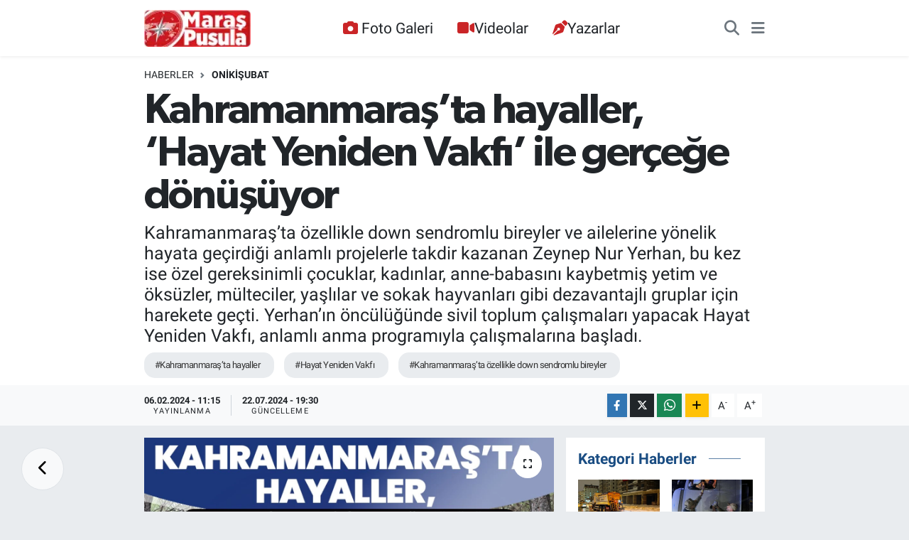

--- FILE ---
content_type: text/html; charset=UTF-8
request_url: https://www.maraspusula.com/kahramanmarasta-hayaller-hayat-yeniden-vakfi-ile-gercege-donusuyor
body_size: 23002
content:
<!DOCTYPE html>
<html lang="tr" data-theme="flow">
<head>
<link rel="dns-prefetch" href="//www.maraspusula.com">
<link rel="dns-prefetch" href="//maraspusulacom.teimg.com">
<link rel="dns-prefetch" href="//static.tebilisim.com">
<link rel="dns-prefetch" href="//www.googletagmanager.com">
<link rel="dns-prefetch" href="//jsc.idealmedia.io">
<link rel="dns-prefetch" href="//pagead2.googlesyndication.com">
<link rel="dns-prefetch" href="//static.cdn.admatic.com.tr">
<link rel="dns-prefetch" href="//www.facebook.com">
<link rel="dns-prefetch" href="//www.twitter.com">
<link rel="dns-prefetch" href="//www.instagram.com">
<link rel="dns-prefetch" href="//www.youtube.com">
<link rel="dns-prefetch" href="//api.whatsapp.com">
<link rel="dns-prefetch" href="//www.w3.org">
<link rel="dns-prefetch" href="//x.com">
<link rel="dns-prefetch" href="//www.linkedin.com">
<link rel="dns-prefetch" href="//pinterest.com">
<link rel="dns-prefetch" href="//t.me">
<link rel="dns-prefetch" href="//marasbuguncomtr.teimg.com">
<link rel="dns-prefetch" href="//www.pinterest.com">
<link rel="dns-prefetch" href="//tebilisim.com">
<link rel="dns-prefetch" href="//facebook.com">
<link rel="dns-prefetch" href="//twitter.com">

    <meta charset="utf-8">
<title>Kahramanmaraş’ta hayaller, ‘Hayat Yeniden Vakfı’ ile gerçeğe dönüşüyor - Maraş Haber, Maraş Pusula Haber, Pusula Haber</title>
<meta name="description" content="Kahramanmaraş’ta özellikle down sendromlu bireyler ve ailelerine yönelik hayata geçirdiği anlamlı projelerle takdir kazanan Zeynep Nur Yerhan, bu kez ise özel gereksinimli çocuklar, kadınlar, anne-babasını kaybetmiş yetim ve öksüzler, mülteciler, yaşlılar ve sokak hayvanları gibi dezavantajlı gruplar için harekete geçti. Yerhan’ın öncülüğünde sivil toplum çalışmaları yapacak Hayat Yeniden Vakfı, anlamlı anma programıyla çalışmalarına başladı.">
<meta name="keywords" content="Kahramanmaraş’ta hayaller, Hayat Yeniden Vakfı, Kahramanmaraş’ta özellikle down sendromlu bireyler">
<link rel="canonical" href="https://www.maraspusula.com/kahramanmarasta-hayaller-hayat-yeniden-vakfi-ile-gercege-donusuyor">
<meta name="viewport" content="width=device-width,initial-scale=1">
<meta name="X-UA-Compatible" content="IE=edge">
<meta name="robots" content="max-image-preview:large">
<meta name="theme-color" content="#122d4a">
<meta name="title" content="Kahramanmaraş’ta hayaller, ‘Hayat Yeniden Vakfı’ ile gerçeğe dönüşüyor">
<meta name="articleSection" content="news">
<meta name="datePublished" content="2024-02-06T11:15:00+03:00">
<meta name="dateModified" content="2024-07-22T19:30:18+03:00">
<meta name="articleAuthor" content="Haber Editörü">
<meta name="author" content="Haber Editörü">
<link rel="amphtml" href="https://www.maraspusula.com/kahramanmarasta-hayaller-hayat-yeniden-vakfi-ile-gercege-donusuyor/amp">
<meta property="og:site_name" content="Maraş Pusula Haber">
<meta property="og:title" content="Kahramanmaraş’ta hayaller, ‘Hayat Yeniden Vakfı’ ile gerçeğe dönüşüyor">
<meta property="og:description" content="Kahramanmaraş’ta özellikle down sendromlu bireyler ve ailelerine yönelik hayata geçirdiği anlamlı projelerle takdir kazanan Zeynep Nur Yerhan, bu kez ise özel gereksinimli çocuklar, kadınlar, anne-babasını kaybetmiş yetim ve öksüzler, mülteciler, yaşlılar ve sokak hayvanları gibi dezavantajlı gruplar için harekete geçti. Yerhan’ın öncülüğünde sivil toplum çalışmaları yapacak Hayat Yeniden Vakfı, anlamlı anma programıyla çalışmalarına başladı.">
<meta property="og:url" content="https://www.maraspusula.com/kahramanmarasta-hayaller-hayat-yeniden-vakfi-ile-gercege-donusuyor">
<meta property="og:image" content="https://maraspusulacom.teimg.com/maraspusula-com/uploads/2024/02/sablon-774-4.jpg">
<meta property="og:type" content="article">
<meta property="og:article:published_time" content="2024-02-06T11:15:00+03:00">
<meta property="og:article:modified_time" content="2024-07-22T19:30:18+03:00">
<meta name="twitter:card" content="summary_large_image">
<meta name="twitter:site" content="@maraspusula">
<meta name="twitter:title" content="Kahramanmaraş’ta hayaller, ‘Hayat Yeniden Vakfı’ ile gerçeğe dönüşüyor">
<meta name="twitter:description" content="Kahramanmaraş’ta özellikle down sendromlu bireyler ve ailelerine yönelik hayata geçirdiği anlamlı projelerle takdir kazanan Zeynep Nur Yerhan, bu kez ise özel gereksinimli çocuklar, kadınlar, anne-babasını kaybetmiş yetim ve öksüzler, mülteciler, yaşlılar ve sokak hayvanları gibi dezavantajlı gruplar için harekete geçti. Yerhan’ın öncülüğünde sivil toplum çalışmaları yapacak Hayat Yeniden Vakfı, anlamlı anma programıyla çalışmalarına başladı.">
<meta name="twitter:image" content="https://maraspusulacom.teimg.com/maraspusula-com/uploads/2024/02/sablon-774-4.jpg">
<meta name="twitter:url" content="https://www.maraspusula.com/kahramanmarasta-hayaller-hayat-yeniden-vakfi-ile-gercege-donusuyor">
<link rel="shortcut icon" type="image/x-icon" href="https://maraspusulacom.teimg.com/maraspusula-com/uploads/2021/11/maras-pusula-logo-20x20pixel.png">
<link rel="manifest" href="https://www.maraspusula.com/manifest.json?v=6.6.4" />
<link rel="preload" href="https://static.tebilisim.com/flow/assets/css/font-awesome/fa-solid-900.woff2" as="font" type="font/woff2" crossorigin />
<link rel="preload" href="https://static.tebilisim.com/flow/assets/css/font-awesome/fa-brands-400.woff2" as="font" type="font/woff2" crossorigin />
<link rel="preload" href="https://static.tebilisim.com/flow/assets/css/weather-icons/font/weathericons-regular-webfont.woff2" as="font" type="font/woff2" crossorigin />
<link rel="preload" href="https://static.tebilisim.com/flow/vendor/te/fonts/roboto/KFOlCnqEu92Fr1MmEU9fBBc4AMP6lQ.woff2" as="font" type="font/woff2" crossorigin />
<link rel="preload" href="https://static.tebilisim.com/flow/vendor/te/fonts/roboto/KFOlCnqEu92Fr1MmEU9fChc4AMP6lbBP.woff2" as="font" type="font/woff2" crossorigin />
<link rel="preload" href="https://static.tebilisim.com/flow/vendor/te/fonts/roboto/KFOlCnqEu92Fr1MmWUlfBBc4AMP6lQ.woff2" as="font" type="font/woff2" crossorigin />
<link rel="preload" href="https://static.tebilisim.com/flow/vendor/te/fonts/roboto/KFOlCnqEu92Fr1MmWUlfChc4AMP6lbBP.woff2" as="font" type="font/woff2" crossorigin />
<link rel="preload" href="https://static.tebilisim.com/flow/vendor/te/fonts/roboto/KFOmCnqEu92Fr1Mu4mxKKTU1Kg.woff2" as="font" type="font/woff2" crossorigin />
<link rel="preload" href="https://static.tebilisim.com/flow/vendor/te/fonts/roboto/KFOmCnqEu92Fr1Mu7GxKKTU1Kvnz.woff2" as="font" type="font/woff2" crossorigin />

<link rel="preload"
	href="https://static.tebilisim.com/flow/vendor/te/fonts/gibson/Gibson-Bold.woff2"
	as="font" type="font/woff2" crossorigin />
<link rel="preload"
	href="https://static.tebilisim.com/flow/vendor/te/fonts/gibson/Gibson-BoldItalic.woff2"
	as="font" type="font/woff2" crossorigin />
<link rel="preload"
	href="https://static.tebilisim.com/flow/vendor/te/fonts/gibson/Gibson-Italic.woff2"
	as="font" type="font/woff2" crossorigin />
<link rel="preload"
	href="https://static.tebilisim.com/flow/vendor/te/fonts/gibson/Gibson-Light.woff2"
	as="font" type="font/woff2" crossorigin />
<link rel="preload"
	href="https://static.tebilisim.com/flow/vendor/te/fonts/gibson/Gibson-LightItalic.woff2"
	as="font" type="font/woff2" crossorigin />
<link rel="preload"
	href="https://static.tebilisim.com/flow/vendor/te/fonts/gibson/Gibson-SemiBold.woff2"
	as="font" type="font/woff2" crossorigin />
<link rel="preload"
	href="https://static.tebilisim.com/flow/vendor/te/fonts/gibson/Gibson-SemiBoldItalic.woff2"
	as="font" type="font/woff2" crossorigin />
<link rel="preload"
	href="https://static.tebilisim.com/flow/vendor/te/fonts/gibson/Gibson.woff2"
	as="font" type="font/woff2" crossorigin />

<link rel="preload" as="style" href="https://static.tebilisim.com/flow/vendor/te/fonts/roboto.css?v=6.6.4">
<link rel="stylesheet" href="https://static.tebilisim.com/flow/vendor/te/fonts/roboto.css?v=6.6.4">
<link rel="preload" as="style" href="https://static.tebilisim.com/flow/vendor/te/fonts/gibson.css?v=6.6.4">
<link rel="stylesheet" href="https://static.tebilisim.com/flow/vendor/te/fonts/gibson.css?v=6.6.4">

<style>:root {
        --te-link-color: #333;
        --te-link-hover-color: #000;
        --te-font: "Roboto";
        --te-secondary-font: "Gibson";
        --te-h1-font-size: 60px;
        --te-color: #122d4a;
        --te-hover-color: #194c82;
        --mm-ocd-width: 85%!important; /*  Mobil Menü Genişliği */
        --swiper-theme-color: var(--te-color)!important;
        --header-13-color: #ffc107;
    }</style><link rel="preload" as="style" href="https://static.tebilisim.com/flow/assets/vendor/bootstrap/css/bootstrap.min.css?v=6.6.4">
<link rel="stylesheet" href="https://static.tebilisim.com/flow/assets/vendor/bootstrap/css/bootstrap.min.css?v=6.6.4">
<link rel="preload" as="style" href="https://static.tebilisim.com/flow/assets/css/app6.6.4.min.css">
<link rel="stylesheet" href="https://static.tebilisim.com/flow/assets/css/app6.6.4.min.css">



<script type="application/ld+json">{"@context":"https:\/\/schema.org","@type":"WebSite","url":"https:\/\/www.maraspusula.com","potentialAction":{"@type":"SearchAction","target":"https:\/\/www.maraspusula.com\/arama?q={query}","query-input":"required name=query"}}</script>

<script type="application/ld+json">{"@context":"https:\/\/schema.org","@type":"NewsMediaOrganization","url":"https:\/\/www.maraspusula.com","name":"Mara\u015f Pusula Haber","logo":"https:\/\/maraspusulacom.teimg.com\/maraspusula-com\/uploads\/2021\/11\/maras-pusula-220x92pixell-12.png","sameAs":["https:\/\/www.facebook.com\/maraspusula","https:\/\/www.twitter.com\/maraspusula","maraspusula","https:\/\/www.youtube.com\/Mara\u015fPusulaHaber","https:\/\/www.instagram.com\/maraspusula"]}</script>

<script type="application/ld+json">{"@context":"https:\/\/schema.org","@graph":[{"@type":"SiteNavigationElement","name":"Ana Sayfa","url":"https:\/\/www.maraspusula.com","@id":"https:\/\/www.maraspusula.com"},{"@type":"SiteNavigationElement","name":"Ana Kategori","url":"https:\/\/www.maraspusula.com\/ana-kategori","@id":"https:\/\/www.maraspusula.com\/ana-kategori"},{"@type":"SiteNavigationElement","name":"Kahramanmara\u015f","url":"https:\/\/www.maraspusula.com\/kahramanmaras","@id":"https:\/\/www.maraspusula.com\/kahramanmaras"},{"@type":"SiteNavigationElement","name":"T\u00fcrkiye","url":"https:\/\/www.maraspusula.com\/turkiye","@id":"https:\/\/www.maraspusula.com\/turkiye"},{"@type":"SiteNavigationElement","name":"Politika","url":"https:\/\/www.maraspusula.com\/politika","@id":"https:\/\/www.maraspusula.com\/politika"},{"@type":"SiteNavigationElement","name":"Ekonomi","url":"https:\/\/www.maraspusula.com\/ekonomi","@id":"https:\/\/www.maraspusula.com\/ekonomi"},{"@type":"SiteNavigationElement","name":"Spor","url":"https:\/\/www.maraspusula.com\/spor","@id":"https:\/\/www.maraspusula.com\/spor"},{"@type":"SiteNavigationElement","name":"K\u00fclt\u00fcr Sanat","url":"https:\/\/www.maraspusula.com\/kultur-sanat","@id":"https:\/\/www.maraspusula.com\/kultur-sanat"},{"@type":"SiteNavigationElement","name":"Sa\u011fl\u0131k","url":"https:\/\/www.maraspusula.com\/saglik","@id":"https:\/\/www.maraspusula.com\/saglik"},{"@type":"SiteNavigationElement","name":"D\u00fcnya","url":"https:\/\/www.maraspusula.com\/dunya","@id":"https:\/\/www.maraspusula.com\/dunya"},{"@type":"SiteNavigationElement","name":"\u0130l\u00e7eler","url":"https:\/\/www.maraspusula.com\/ilceler","@id":"https:\/\/www.maraspusula.com\/ilceler"},{"@type":"SiteNavigationElement","name":"AKDEN\u0130Z","url":"https:\/\/www.maraspusula.com\/akdeniz","@id":"https:\/\/www.maraspusula.com\/akdeniz"},{"@type":"SiteNavigationElement","name":"\u00d6zel Haber","url":"https:\/\/www.maraspusula.com\/ozel-haber","@id":"https:\/\/www.maraspusula.com\/ozel-haber"},{"@type":"SiteNavigationElement","name":"Genel","url":"https:\/\/www.maraspusula.com\/genel","@id":"https:\/\/www.maraspusula.com\/genel"},{"@type":"SiteNavigationElement","name":"TEKNOLOJ\u0130","url":"https:\/\/www.maraspusula.com\/teknoloji","@id":"https:\/\/www.maraspusula.com\/teknoloji"},{"@type":"SiteNavigationElement","name":"MAGAZ\u0130N","url":"https:\/\/www.maraspusula.com\/magazin","@id":"https:\/\/www.maraspusula.com\/magazin"},{"@type":"SiteNavigationElement","name":"Bilim, Teknoloji","url":"https:\/\/www.maraspusula.com\/bilim-teknoloji","@id":"https:\/\/www.maraspusula.com\/bilim-teknoloji"},{"@type":"SiteNavigationElement","name":"Yerel","url":"https:\/\/www.maraspusula.com\/yerel","@id":"https:\/\/www.maraspusula.com\/yerel"},{"@type":"SiteNavigationElement","name":"ASAY\u0130\u015e","url":"https:\/\/www.maraspusula.com\/asayis","@id":"https:\/\/www.maraspusula.com\/asayis"},{"@type":"SiteNavigationElement","name":"\u00c7EVRE","url":"https:\/\/www.maraspusula.com\/cevre","@id":"https:\/\/www.maraspusula.com\/cevre"},{"@type":"SiteNavigationElement","name":"HABERDE \u0130NSAN","url":"https:\/\/www.maraspusula.com\/haberde-insan","@id":"https:\/\/www.maraspusula.com\/haberde-insan"},{"@type":"SiteNavigationElement","name":"E\u011e\u0130T\u0130M","url":"https:\/\/www.maraspusula.com\/egitim","@id":"https:\/\/www.maraspusula.com\/egitim"},{"@type":"SiteNavigationElement","name":"B\u0130L\u0130M VE TEKNOLOJ\u0130","url":"https:\/\/www.maraspusula.com\/bilim-ve-teknoloji","@id":"https:\/\/www.maraspusula.com\/bilim-ve-teknoloji"},{"@type":"SiteNavigationElement","name":"G\u00fcvenlik","url":"https:\/\/www.maraspusula.com\/guvenlik","@id":"https:\/\/www.maraspusula.com\/guvenlik"},{"@type":"SiteNavigationElement","name":"B\u00f6lge","url":"https:\/\/www.maraspusula.com\/bolge","@id":"https:\/\/www.maraspusula.com\/bolge"},{"@type":"SiteNavigationElement","name":"genel","url":"https:\/\/www.maraspusula.com\/genel-1","@id":"https:\/\/www.maraspusula.com\/genel-1"},{"@type":"SiteNavigationElement","name":"Ya\u015fam","url":"https:\/\/www.maraspusula.com\/yasam","@id":"https:\/\/www.maraspusula.com\/yasam"},{"@type":"SiteNavigationElement","name":"G\u00fcndem","url":"https:\/\/www.maraspusula.com\/gundem","@id":"https:\/\/www.maraspusula.com\/gundem"},{"@type":"SiteNavigationElement","name":"Siyaset","url":"https:\/\/www.maraspusula.com\/siyaset","@id":"https:\/\/www.maraspusula.com\/siyaset"},{"@type":"SiteNavigationElement","name":"G\u00fcncel","url":"https:\/\/www.maraspusula.com\/guncel","@id":"https:\/\/www.maraspusula.com\/guncel"},{"@type":"SiteNavigationElement","name":"K\u00fcnye","url":"https:\/\/www.maraspusula.com\/kunye","@id":"https:\/\/www.maraspusula.com\/kunye"},{"@type":"SiteNavigationElement","name":"Gizlilik S\u00f6zle\u015fmesi","url":"https:\/\/www.maraspusula.com\/gizlilik-sozlesmesi","@id":"https:\/\/www.maraspusula.com\/gizlilik-sozlesmesi"},{"@type":"SiteNavigationElement","name":"Yazarlar","url":"https:\/\/www.maraspusula.com\/yazarlar","@id":"https:\/\/www.maraspusula.com\/yazarlar"},{"@type":"SiteNavigationElement","name":"Foto Galeri","url":"https:\/\/www.maraspusula.com\/foto-galeri","@id":"https:\/\/www.maraspusula.com\/foto-galeri"},{"@type":"SiteNavigationElement","name":"Video Galeri","url":"https:\/\/www.maraspusula.com\/video","@id":"https:\/\/www.maraspusula.com\/video"},{"@type":"SiteNavigationElement","name":"Biyografiler","url":"https:\/\/www.maraspusula.com\/biyografi","@id":"https:\/\/www.maraspusula.com\/biyografi"},{"@type":"SiteNavigationElement","name":"Vefatlar","url":"https:\/\/www.maraspusula.com\/vefat","@id":"https:\/\/www.maraspusula.com\/vefat"},{"@type":"SiteNavigationElement","name":"R\u00f6portajlar","url":"https:\/\/www.maraspusula.com\/roportaj","@id":"https:\/\/www.maraspusula.com\/roportaj"},{"@type":"SiteNavigationElement","name":"Anketler","url":"https:\/\/www.maraspusula.com\/anketler","@id":"https:\/\/www.maraspusula.com\/anketler"},{"@type":"SiteNavigationElement","name":"Obshtina Ruzhintsi Bug\u00fcn, Yar\u0131n ve 1 Haftal\u0131k Hava Durumu Tahmini","url":"https:\/\/www.maraspusula.com\/obshtina-ruzhintsi-hava-durumu","@id":"https:\/\/www.maraspusula.com\/obshtina-ruzhintsi-hava-durumu"},{"@type":"SiteNavigationElement","name":"Obshtina Ruzhintsi Namaz Vakitleri","url":"https:\/\/www.maraspusula.com\/obshtina-ruzhintsi-namaz-vakitleri","@id":"https:\/\/www.maraspusula.com\/obshtina-ruzhintsi-namaz-vakitleri"},{"@type":"SiteNavigationElement","name":"Puan Durumu ve Fikst\u00fcr","url":"https:\/\/www.maraspusula.com\/futbol\/st-super-lig-puan-durumu-ve-fikstur","@id":"https:\/\/www.maraspusula.com\/futbol\/st-super-lig-puan-durumu-ve-fikstur"}]}</script>

<script type="application/ld+json">{"@context":"https:\/\/schema.org","@type":"BreadcrumbList","itemListElement":[{"@type":"ListItem","position":1,"item":{"@type":"Thing","@id":"https:\/\/www.maraspusula.com","name":"Haberler"}}]}</script>
<script type="application/ld+json">{"@context":"https:\/\/schema.org","@type":"NewsArticle","headline":"Kahramanmara\u015f\u2019ta hayaller, \u2018Hayat Yeniden Vakf\u0131\u2019 ile ger\u00e7e\u011fe d\u00f6n\u00fc\u015f\u00fcyor","articleSection":"Oniki\u015fubat","dateCreated":"2024-02-06T11:15:00+03:00","datePublished":"2024-02-06T11:15:00+03:00","dateModified":"2024-07-22T19:30:18+03:00","wordCount":906,"genre":"news","mainEntityOfPage":{"@type":"WebPage","@id":"https:\/\/www.maraspusula.com\/kahramanmarasta-hayaller-hayat-yeniden-vakfi-ile-gercege-donusuyor"},"articleBody":"<p>Kahramanmara\u015f Down Sendromu Derne\u011fi Ba\u015fkan\u0131 olarak birbirinden anlaml\u0131 projelere imza atan Zeynep Nur Yerhan, uluslararas\u0131 bir vak\u0131f olma vizyonuyla sivil toplum \u00e7al\u0131\u015fmalar\u0131 yapacaklar\u0131 yeni bir olu\u015fumu kente kazand\u0131rd\u0131.<\/p>\n<p>Yerhan\u2019\u0131n \u00f6nc\u00fcl\u00fc\u011f\u00fcndeki Hayat Yeniden Vakf\u0131, olduk\u00e7a anlaml\u0131 bir ba\u015flang\u0131\u00e7 da yapt\u0131.<\/p>\n<p>6 \u015eubat depremlerinin y\u0131l d\u00f6n\u00fcm\u00fc dolay\u0131s\u0131yla KS\u00dc Av\u015far Kamp\u00fcs\u00fc\u2019nde bulunan +1 Soka\u011f\u0131\u2019nda d\u00fczenlenen anma program\u0131 ve bas\u0131n bildirisi ile yapacaklar\u0131 \u00e7al\u0131\u015fmalar\u0131 duyuran Yerhan, t\u00fcm engelli gruplar\u0131n\u0131n, dezavantajl\u0131 kad\u0131nlar\u0131n, yetim ve \u00f6ks\u00fcz \u00e7ocuklar\u0131n, m\u00fcltecilerin, ya\u015fl\u0131lar\u0131n ve sokak hayvanlar\u0131n\u0131n hayatlar\u0131na dokunmay\u0131 hedeflediklerini s\u00f6yledi.<\/p>\n<p><img height=\"1067\" src=\"https:\/\/marasbuguncomtr.teimg.com\/marasbugun-com-tr\/uploads\/2024\/02\/whatsapp-image-2024-02-05-at-191017-2.jpeg\" width=\"1600\"\/><\/p>\n<p>Oniki\u015fubat Belediye Ba\u015fkan\u0131 Hanefi Mah\u00e7i\u00e7ek ve e\u015fi Ayten Mah\u00e7i\u00e7ek\u2019in de kat\u0131ld\u0131\u011f\u0131 program, sayg\u0131 duru\u015fu ve \u0130stiklal Mar\u015f\u0131\u2019n\u0131n ard\u0131ndan, deprem \u015fehitleri an\u0131s\u0131na okunan Kur\u2019an-\u0131 Kerim tilavetiyle ba\u015flad\u0131.<\/p>\n<p>Akabinde ise Hollanda B\u00fcy\u00fckel\u00e7ili\u011fi\u2019nin destekleriyle y\u00fcr\u00fct\u00fclen \u0130nci K\u00fcpeli K\u0131z Projesi kapsam\u0131nda Sergi A\u00e7\u0131l\u0131\u015f\u0131 yap\u0131l\u0131rken, \u0130nci K\u00fcpeli K\u0131z K\u0131rk Yama Sergisi gezildi.<\/p>\n<p><\/p>\n<p><strong>\u201cEvrensel bir iyilik hareketine d\u00f6n\u00fc\u015ft\u00fcrmek amac\u0131m\u0131z\u201d<\/strong><\/p>\n<p>6 \u015eubat depremi anma program\u0131n\u0131n a\u00e7\u0131l\u0131\u015f konu\u015fmas\u0131n\u0131 yapan ve Hayat Yeniden Vakf\u0131 bas\u0131n bildirisini okuyan Zeynep Nur Yerhan, \u2018Hayaller Ger\u00e7ektir\u2019 dedi.<\/p>\n<p>Kahramanmara\u015f\u2019a kapsaml\u0131 bir sivil toplum hareketi kazand\u0131rmak ve bunu evrensel bir iyilik hareketine d\u00f6n\u00fc\u015ft\u00fcrmeyi hedeflediklerini vurgulayan Yerhan, \u201cAradan tam bir y\u0131l ge\u00e7ti. 6 \u015eubat sonras\u0131nda hepimiz i\u00e7in hayat \u00f6nce durdu, sonra zor ve ac\u0131 ama yeniden ba\u015flad\u0131. Ya\u015fad\u0131\u011f\u0131m\u0131z b\u00fcy\u00fck felaket ile pek \u00e7o\u011fumuz canlar\u0131n\u0131, yak\u0131nlar\u0131n\u0131, an\u0131lar\u0131n\u0131 ve dahi umutlar\u0131n\u0131 geride b\u0131rakt\u0131. O g\u00fcn \u015fehrimizin evlerinin bacalar\u0131ndan duman de\u011fil, y\u00fcreklerden ac\u0131lar t\u00fctt\u00fc. Ezgiler a\u011f\u0131t olup s\u00f6ylendi. Sabr\u0131n ve h\u00fczn\u00fcn l\u00fcgatlerdeki anlam\u0131 de\u011fi\u015fti. O an sadece \u015fehirlerimiz de\u011fil; hayatlar\u0131m\u0131z ve gelece\u011fimiz de salland\u0131. Bir an durduk, durulduk. Bununla beraber insan olmak hala kalpleri ve ruhlar\u0131 diri tutabilmek y\u00f6n\u00fcnde teselliler bulmay\u0131 gerektiriyordu. Ve ard\u0131ndan, hi\u00e7 beklemeksizin yeniden yola koyulduk. Bu yolda bize d\u00fc\u015fen, umut etmek, inanmak ve hayal etmekti ve buradan yola \u00e7\u0131karak \u015fehrimize \u00e7ok daha kapsay\u0131c\u0131 bir sivil toplum hareketini kazand\u0131rmak ve bunu evrensel bir iyilik hareketine d\u00f6n\u00fc\u015ft\u00fcrmekti\u201d dedi.<\/p>\n<p><img height=\"1066\" src=\"https:\/\/marasbuguncomtr.teimg.com\/marasbugun-com-tr\/uploads\/2024\/02\/whatsapp-image-2024-02-05-at-191017-1.jpeg\" width=\"1600\"\/><\/p>\n<p><strong>\u201cHayat Yeniden, bir vak\u0131ftan fazlas\u0131\u201d<\/strong><\/p>\n<p>Hayat Yeniden Vakf\u0131\u2019n\u0131n bir vak\u0131ftan fazlas\u0131 oldu\u011funu kaydeden Yerhan, \u201cHayat Yeniden, ta\u015f\u0131d\u0131\u011f\u0131 misyon ve anlam itibariyle bir vak\u0131ftan \u00e7ok daha fazlas\u0131n\u0131 temsil ediyor. Kahramanmara\u015f Down Sendromu Derne\u011fi olarak ba\u015flayan hikayemiz, 6\u00a0\u015eubat\u00a0Kahramanmara\u015f depremi sonras\u0131nda \u00e7ok daha geni\u015f kitlelere ula\u015fmak ve t\u00fcm toplumsal meselelere temas edebilmek amac\u0131yla yeni bir boyut kazan\u0131yor. Hayat Yeniden Kahramanmara\u015f\u2019tan do\u011fan ve uluslararas\u0131\u00a0bir vak\u0131f olma vizyonuyla t\u00fcm engelli gruplar\u0131n\u0131n, dezavantajl\u0131 kad\u0131nlar\u0131n, yetim ve \u00f6ks\u00fcz \u00e7ocuklar\u0131n, m\u00fcltecilerin, ya\u015fl\u0131lar\u0131n ve sokak hayvanlar\u0131n\u0131n hayatlar\u0131na dokunan, \u00f6nc\u00fc bir sivil toplum hareketini ifade ediyor\u201d \u015feklinde konu\u015ftu.<\/p>\n<p><img height=\"1066\" src=\"https:\/\/marasbuguncomtr.teimg.com\/marasbugun-com-tr\/uploads\/2024\/02\/whatsapp-image-2024-02-05-at-191018.jpeg\" width=\"1600\"\/><\/p>\n<p><\/p>\n<p><strong>\u201c\u015eimdi \u2018Hayat Yeniden\u2019 vakti\u201d<\/strong><\/p>\n<p>Kahramanmara\u015f\u2019\u0131n Anka Ku\u015fu misali k\u00fcllerinden yeniden do\u011faca\u011f\u0131n\u0131 kaydeden Yerhan, \u201cBu s\u00fcre\u00e7te Hayat Yeniden Vakf\u0131 olarak bireylere dokunmak kadar toplumsal kalk\u0131nmay\u0131 da \u00f6nceliyor, ya\u015fad\u0131\u011f\u0131m\u0131z \u00e7evrenin sosyal, k\u00fclt\u00fcrel, ekonomik, toplumsal kalk\u0131nmas\u0131na y\u00f6nelik projeler geli\u015ftirmek ve \u015fehrimizi d\u00fcnden daha iyi hale getirmek i\u00e7in hep birlikte \u00e7ok \u00e7al\u0131\u015f\u0131yor ve gayret ediyoruz. Kahramanmara\u015f\u2019ta \u00f6zel bireyler i\u00e7in, \u00e7ocuklar i\u00e7in, kad\u0131nlar i\u00e7in hayat, yeniden ba\u015fl\u0131yor, \u2018Hayat Yeniden\u2019 ba\u015fl\u0131yor demek istiyoruz. Biliyoruz ki Kahramanmara\u015f Anka Ku\u015fu misali k\u00fcllerinden yeniden do\u011facak ve yeni bir d\u00f6nem ba\u015flayacak. D\u00fcnden ald\u0131\u011f\u0131m\u0131z derslerle, ilmin \u0131\u015f\u0131\u011f\u0131nda, maneviyat\u0131m\u0131z\u0131n ve de\u011ferlerimizin rehberli\u011finde \u015fimdi hayalleri ger\u00e7ekle\u015ftirme vakti. \u015eimdi Hayat Yeniden vakti\u201d ifadelerini kulland\u0131.<\/p>\n<p><img height=\"1066\" src=\"https:\/\/marasbuguncomtr.teimg.com\/marasbugun-com-tr\/uploads\/2024\/02\/whatsapp-image-2024-02-05-at-191016.jpeg\" width=\"1600\"\/><\/p>\n<p><strong>\u201cBu s\u0131k\u0131nt\u0131l\u0131 ortamda gayretle \u00e7al\u0131\u015f\u0131p, ortaya bir eser koymu\u015flar\u201d<\/strong><\/p>\n<p>Programa kat\u0131lan Oniki\u015fubat Belediye Ba\u015fkan\u0131 Hanefi Mah\u00e7i\u00e7ek de, vak\u0131flar\u0131n Osmanl\u0131\u2019dan gelen kadim k\u00fclt\u00fcr\u00fcn \u00f6nemli bir g\u00f6stergesi oldu\u011funu s\u00f6yledi. Ba\u015fkan Mah\u00e7i\u00e7ek, \u201cHayat Yeniden Vakf\u0131, Kahramanmara\u015f'\u0131m\u0131zda \u00f6zellikle down sendromlu \u00e7ocuklar\u0131m\u0131z ile aileler d\u00fczeyinde daha fazla bak\u0131ma ihtiyac\u0131 olan \u00e7ocuklar\u0131m\u0131z\u0131n gelece\u011finin \u00e7ok daha iyi olmas\u0131 ve ailelere katk\u0131da bulunulacak. \u0130n\u015fallah bu alanda da \u00f6zellikle depremden sonra yetim kalan \u00e7ocuklar\u0131m\u0131zla ilgili \u00e7ok g\u00fczel \u00e7al\u0131\u015fmalar yapacaklar. Ben kendilerine \u00e7ok te\u015fekk\u00fcr ediyorum. Bu s\u0131k\u0131nt\u0131l\u0131 ortamda gayret eden, \u00e7al\u0131\u015fan ve ortaya bir eser koyan han\u0131mefendi karde\u015flerimiz, halk e\u011fitimdeki e\u011fitmenlerimizle beraber bunu realize etmi\u015fler. Depremden sonra gelen \u00e7ok anlaml\u0131 bir i\u015f bu. Ger\u00e7ekten anlaml\u0131 bir \u00e7al\u0131\u015fma. B\u00fct\u00fcn eme\u011fi ge\u00e7en karde\u015flerimize y\u00fcrekten te\u015fekk\u00fcr ediyorum. Bu millet g\u00fczel bir millet. G\u00fczellikleri ortaya \u00e7\u0131kartan bir millet. Bug\u00fcnk\u00fc g\u00fczelliklerinden birini de hep birlikte bize ya\u015fatt\u0131 arkada\u015flar\u0131m\u0131z. Kendilerine \u00e7ok te\u015fekk\u00fcr ediyorum.\u201d Dedi.<\/p>\n<p><img height=\"2999\" src=\"https:\/\/marasbuguncomtr.teimg.com\/marasbugun-com-tr\/uploads\/2024\/02\/whatsapp-image-2024-02-05-at-161702.jpeg\" width=\"4500\"\/><\/p>\n<p>Konu\u015fmalar\u0131n ard\u0131ndan serginin a\u00e7\u0131l\u0131\u015f kurdelesi kesildi.<\/p>\n<p><img height=\"1066\" src=\"https:\/\/marasbuguncomtr.teimg.com\/marasbugun-com-tr\/uploads\/2024\/02\/whatsapp-image-2024-02-05-at-191017.jpeg\" width=\"1600\"\/><\/p>","description":"Kahramanmara\u015f\u2019ta \u00f6zellikle down sendromlu bireyler ve ailelerine y\u00f6nelik hayata ge\u00e7irdi\u011fi anlaml\u0131 projelerle takdir kazanan Zeynep Nur Yerhan, bu kez ise \u00f6zel gereksinimli \u00e7ocuklar, kad\u0131nlar, anne-babas\u0131n\u0131 kaybetmi\u015f yetim ve \u00f6ks\u00fczler, m\u00fclteciler, ya\u015fl\u0131lar ve sokak hayvanlar\u0131 gibi dezavantajl\u0131 gruplar i\u00e7in harekete ge\u00e7ti. Yerhan\u2019\u0131n \u00f6nc\u00fcl\u00fc\u011f\u00fcnde sivil toplum \u00e7al\u0131\u015fmalar\u0131 yapacak Hayat Yeniden Vakf\u0131, anlaml\u0131 anma program\u0131yla \u00e7al\u0131\u015fmalar\u0131na ba\u015flad\u0131.","inLanguage":"tr-TR","keywords":["Kahramanmara\u015f\u2019ta hayaller","Hayat Yeniden Vakf\u0131","Kahramanmara\u015f\u2019ta \u00f6zellikle down sendromlu bireyler"],"image":{"@type":"ImageObject","url":"https:\/\/maraspusulacom.teimg.com\/crop\/1280x720\/maraspusula-com\/uploads\/2024\/02\/sablon-774-4.jpg","width":"1280","height":"720","caption":"Kahramanmara\u015f\u2019ta hayaller, \u2018Hayat Yeniden Vakf\u0131\u2019 ile ger\u00e7e\u011fe d\u00f6n\u00fc\u015f\u00fcyor"},"publishingPrinciples":"https:\/\/www.maraspusula.com\/gizlilik-sozlesmesi","isFamilyFriendly":"http:\/\/schema.org\/True","isAccessibleForFree":"http:\/\/schema.org\/True","publisher":{"@type":"Organization","name":"Mara\u015f Pusula Haber","image":"https:\/\/maraspusulacom.teimg.com\/maraspusula-com\/uploads\/2021\/11\/maras-pusula-220x92pixell-12.png","logo":{"@type":"ImageObject","url":"https:\/\/maraspusulacom.teimg.com\/maraspusula-com\/uploads\/2021\/11\/maras-pusula-220x92pixell-12.png","width":"640","height":"375"}},"author":{"@type":"Person","name":"Haber Edit\u00f6r\u00fc","honorificPrefix":"","jobTitle":"","url":null}}</script>





<style>
.mega-menu {z-index: 9999 !important;}
@media screen and (min-width: 1620px) {
    .container {width: 1280px!important; max-width: 1280px!important;}
    #ad_36 {margin-right: 15px !important;}
    #ad_9 {margin-left: 15px !important;}
}

@media screen and (min-width: 1325px) and (max-width: 1620px) {
    .container {width: 1100px!important; max-width: 1100px!important;}
    #ad_36 {margin-right: 100px !important;}
    #ad_9 {margin-left: 100px !important;}
}
@media screen and (min-width: 1295px) and (max-width: 1325px) {
    .container {width: 990px!important; max-width: 990px!important;}
    #ad_36 {margin-right: 165px !important;}
    #ad_9 {margin-left: 165px !important;}
}
@media screen and (min-width: 1200px) and (max-width: 1295px) {
    .container {width: 900px!important; max-width: 900px!important;}
    #ad_36 {margin-right: 210px !important;}
    #ad_9 {margin-left: 210px !important;}

}
</style><script async src="https://www.googletagmanager.com/gtag/js?id=G-MST7XW2TW6"></script>
<script src="https://jsc.idealmedia.io/site/1016806.js" async></script>
<script>
  window.dataLayer = window.dataLayer || [];
  function gtag(){dataLayer.push(arguments);}
  gtag('js', new Date());

  gtag('config', 'G-MST7XW2TW6');
</script>

<script async src="https://pagead2.googlesyndication.com/pagead/js/adsbygoogle.js?client=ca-pub-5524025465823403"
     crossorigin="anonymous"></script>

<!-- Admatic AUTO ads START -->
<ins data-publisher="adm-pub-3735428750" data-ad-network="67bf0e3941b36fc8d4ec05b3"
class="adm-ads-area"></ins>
<script type="text/javascript"
src="https://static.cdn.admatic.com.tr/showad/showad.min.js"></script>
<!-- Admatic AUTO ads END -->



<script async data-cfasync="false"
	src="https://www.googletagmanager.com/gtag/js?id=G-YE24Y47KBP"></script>
<script data-cfasync="false">
	window.dataLayer = window.dataLayer || [];
	  function gtag(){dataLayer.push(arguments);}
	  gtag('js', new Date());
	  gtag('config', 'G-YE24Y47KBP');
</script>




</head>




<body class="d-flex flex-column min-vh-100">

    
    <div id="ad_153" data-channel="153" data-advert="temedya" data-rotation="120" class="d-none d-sm-flex flex-column align-items-center justify-content-start text-center mx-auto overflow-hidden fixed-bottom-advert" data-affix="0"></div><div id="ad_153_mobile" data-channel="153" data-advert="temedya" data-rotation="120" class="d-flex d-sm-none flex-column align-items-center justify-content-start text-center mx-auto overflow-hidden fixed-bottom-advert" data-affix="0"></div>

    <header class="header-3">
    <nav class="main-menu navbar navbar-expand-lg bg-white shadow-sm">
        <div class="container">
            <div class="d-lg-none">
                <a href="#menu" title="Ana Menü"><i class="fa fa-bars fa-lg"></i></a>
            </div>
                            <a class="navbar-brand me-0" href="/" title="Maraş Pusula Haber">
                <img src="https://maraspusulacom.teimg.com/maraspusula-com/uploads/2021/11/maras-pusula-220x92pixell-12.png" alt="Maraş Pusula Haber" width="150" height="40" class="light-mode img-fluid flow-logo">
<img src="https://maraspusulacom.teimg.com/maraspusula-com/uploads/2021/11/maras-pusula-220x92pixell-12.png" alt="Maraş Pusula Haber" width="150" height="40" class="dark-mode img-fluid flow-logo d-none">

            </a>
                        <div class="middle-menu d-none d-lg-block fw-semibold">
                <ul  class="nav lead">
        <li class="nav-item   ">
        <a href="/foto-galeri" class="nav-link pe-3 lead" target="_self" title="Foto Galeri"><i class="fa fa-camera text-white me-1 text-red mr-1"></i>Foto Galeri</a>
        
    </li>
        <li class="nav-item   ">
        <a href="/video" class="nav-link pe-3 lead" target="_self" title="Videolar"><i class="fa fa-video text-red mr-1"></i>Videolar</a>
        
    </li>
        <li class="nav-item   ">
        <a href="/yazarlar" class="nav-link pe-3 lead" target="_self" title="Yazarlar"><i class="fa fa-pen-nib text-red mr-1"></i>Yazarlar</a>
        
    </li>
    </ul>

            </div>
            <div class="navigation-menu">
                <ul class="nav d-flex align-items-center">
                    <li class="nav-item">
                        <a href="/member/login" class="nav-link p-0 me-2 d-none d-lg-block" target="_blank" title="Üye Girişi">
                    </li>
                    
                    <li class="nav-item">
                        <a href="/arama" class="nav-link p-0 me-2" title="Ara">
                            <i class="fa fa-search fa-lg text-secondary"></i>
                        </a>
                    </li>
                    <li class="nav-item dropdown d-none d-lg-block position-static">
                        <a class="nav-link p-0 ms-2" data-bs-toggle="dropdown" href="#" aria-haspopup="true"
                            aria-expanded="false" title="Ana Menü"><i class="fa fa-bars fa-lg text-secondary"></i></a>
                        <div class="mega-menu dropdown-menu dropdown-menu-end text-capitalize shadow-lg border-0 rounded-0">

    <div class="row g-3 small p-3">

                <div class="col">
            <div class="extra-sections bg-light p-3 border">
                <a href="https://www.maraspusula.com/istanbul-nobetci-eczaneler" title="İstanbul Nöbetçi Eczaneler" class="d-block border-bottom pb-2 mb-2" target="_self"><i class="fa-solid fa-capsules me-2"></i>İstanbul Nöbetçi Eczaneler</a>
<a href="https://www.maraspusula.com/istanbul-hava-durumu" title="İstanbul Hava Durumu" class="d-block border-bottom pb-2 mb-2" target="_self"><i class="fa-solid fa-cloud-sun me-2"></i>İstanbul Hava Durumu</a>
<a href="https://www.maraspusula.com/istanbul-namaz-vakitleri" title="İstanbul Namaz Vakitleri" class="d-block border-bottom pb-2 mb-2" target="_self"><i class="fa-solid fa-mosque me-2"></i>İstanbul Namaz Vakitleri</a>
<a href="https://www.maraspusula.com/istanbul-trafik-durumu" title="İstanbul Trafik Yoğunluk Haritası" class="d-block border-bottom pb-2 mb-2" target="_self"><i class="fa-solid fa-car me-2"></i>İstanbul Trafik Yoğunluk Haritası</a>
<a href="https://www.maraspusula.com/futbol/super-lig-puan-durumu-ve-fikstur" title="Süper Lig Puan Durumu ve Fikstür" class="d-block border-bottom pb-2 mb-2" target="_self"><i class="fa-solid fa-chart-bar me-2"></i>Süper Lig Puan Durumu ve Fikstür</a>
<a href="https://www.maraspusula.com/tum-mansetler" title="Tüm Manşetler" class="d-block border-bottom pb-2 mb-2" target="_self"><i class="fa-solid fa-newspaper me-2"></i>Tüm Manşetler</a>
<a href="https://www.maraspusula.com/sondakika-haberleri" title="Son Dakika Haberleri" class="d-block border-bottom pb-2 mb-2" target="_self"><i class="fa-solid fa-bell me-2"></i>Son Dakika Haberleri</a>

            </div>
        </div>
        
        <div class="col">
        <a href="/saglik" class="d-block border-bottom  pb-2 mb-2" target="_self" title="Sağlık">Sağlık</a>
            <a href="/teknoloji" class="d-block border-bottom  pb-2 mb-2" target="_self" title="TEKNOLOJİ">TEKNOLOJİ</a>
            <a href="/dunya" class="d-block border-bottom  pb-2 mb-2" target="_self" title="Dünya">Dünya</a>
            <a href="/ilceler" class="d-block border-bottom  pb-2 mb-2" target="_self" title="İlçeler">İlçeler</a>
            <a href="/ana-kategori" class="d-block border-bottom  pb-2 mb-2" target="_self" title="Ana Kategori">Ana Kategori</a>
            <a href="/akdeniz" class="d-block border-bottom  pb-2 mb-2" target="_self" title="AKDENİZ">AKDENİZ</a>
            <a href="/ozel-haber" class="d-block  pb-2 mb-2" target="_self" title="Özel Haber">Özel Haber</a>
        </div><div class="col">
            <a href="/genel" class="d-block border-bottom  pb-2 mb-2" target="_self" title="Genel">Genel</a>
            <a href="/magazin" class="d-block border-bottom  pb-2 mb-2" target="_self" title="MAGAZİN">MAGAZİN</a>
            <a href="/bilim-teknoloji" class="d-block border-bottom  pb-2 mb-2" target="_self" title="Bilim, Teknoloji">Bilim, Teknoloji</a>
            <a href="/yerel" class="d-block border-bottom  pb-2 mb-2" target="_self" title="Yerel">Yerel</a>
            <a href="/asayis" class="d-block border-bottom  pb-2 mb-2" target="_self" title="ASAYİŞ">ASAYİŞ</a>
            <a href="/cevre" class="d-block border-bottom  pb-2 mb-2" target="_self" title="ÇEVRE">ÇEVRE</a>
            <a href="/haberde-insan" class="d-block  pb-2 mb-2" target="_self" title="HABERDE İNSAN">HABERDE İNSAN</a>
        </div><div class="col">
            <a href="/egitim" class="d-block border-bottom  pb-2 mb-2" target="_self" title="EĞİTİM">EĞİTİM</a>
            <a href="/bilim-ve-teknoloji" class="d-block border-bottom  pb-2 mb-2" target="_self" title="BİLİM VE TEKNOLOJİ">BİLİM VE TEKNOLOJİ</a>
            <a href="/guvenlik" class="d-block border-bottom  pb-2 mb-2" target="_self" title="Güvenlik">Güvenlik</a>
            <a href="/bolge" class="d-block border-bottom  pb-2 mb-2" target="_self" title="Bölge">Bölge</a>
        </div>


    </div>

    <div class="p-3 bg-light">
                <a class="me-3"
            href="https://www.facebook.com/maraspusula" target="_blank" rel="nofollow noreferrer noopener"><i class="fab fa-facebook me-2 text-navy"></i> Facebook</a>
                        <a class="me-3"
            href="https://www.twitter.com/maraspusula" target="_blank" rel="nofollow noreferrer noopener"><i class="fab fa-x-twitter "></i> Twitter</a>
                        <a class="me-3"
            href="https://www.instagram.com/maraspusula" target="_blank" rel="nofollow noreferrer noopener"><i class="fab fa-instagram me-2 text-magenta"></i> Instagram</a>
                        <a class="me-3"
            href="maraspusula" target="_blank" rel="nofollow noreferrer noopener"><i class="fab fa-linkedin me-2 text-navy"></i> Linkedin</a>
                        <a class="me-3"
            href="https://www.youtube.com/MaraşPusulaHaber" target="_blank" rel="nofollow noreferrer noopener"><i class="fab fa-youtube me-2 text-danger"></i> Youtube</a>
                                                <a class="" href="https://api.whatsapp.com/send?phone=+90 541 289 33 46" title="Whatsapp" rel="nofollow noreferrer noopener"><i
            class="fab fa-whatsapp me-2 text-navy"></i> WhatsApp İhbar Hattı</a>    </div>

    <div class="mega-menu-footer p-2 bg-te-color">
        <a class="dropdown-item text-white" href="/kunye" title="Künye"><i class="fa fa-id-card me-2"></i> Künye</a>
        <a class="dropdown-item text-white" href="/iletisim" title="İletişim"><i class="fa fa-envelope me-2"></i> İletişim</a>
        <a class="dropdown-item text-white" href="/rss-baglantilari" title="RSS Bağlantıları"><i class="fa fa-rss me-2"></i> RSS Bağlantıları</a>
        <a class="dropdown-item text-white" href="/member/login" title="Üyelik Girişi"><i class="fa fa-user me-2"></i> Üyelik Girişi</a>
    </div>


</div>

                    </li>
                </ul>
            </div>
        </div>
    </nav>
    <ul  class="mobile-categories d-lg-none list-inline bg-white">
        <li class="list-inline-item">
        <a href="/kahramanmaras" class="text-dark" target="_self" title="Kahramanmaraş">
                Kahramanmaraş
        </a>
    </li>
        <li class="list-inline-item">
        <a href="/turkiye" class="text-dark" target="_self" title="Türkiye">
                Türkiye
        </a>
    </li>
        <li class="list-inline-item">
        <a href="/politika" class="text-dark" target="_self" title="Politika">
                Politika
        </a>
    </li>
        <li class="list-inline-item">
        <a href="/ekonomi" class="text-dark" target="_self" title="Ekonomi">
                Ekonomi
        </a>
    </li>
        <li class="list-inline-item">
        <a href="/spor" class="text-dark" target="_self" title="Spor">
                Spor
        </a>
    </li>
        <li class="list-inline-item">
        <a href="/kultur-sanat" class="text-dark" target="_self" title="Kültür Sanat">
                Kültür Sanat
        </a>
    </li>
    </ul>


</header>






<main class="single overflow-hidden" style="min-height: 300px">

    
    <div class="infinite" data-show-advert="1">

    

    <div class="infinite-item d-block" data-id="123450" data-category-id="19" data-reference="TE\Archive\Models\Archive" data-json-url="/service/json/featured-infinite.json">

        

        <div class="post-header pt-3 bg-white">

    <div class="container">

        
        <nav class="meta-category d-flex justify-content-lg-start" style="--bs-breadcrumb-divider: url(&#34;data:image/svg+xml,%3Csvg xmlns='http://www.w3.org/2000/svg' width='8' height='8'%3E%3Cpath d='M2.5 0L1 1.5 3.5 4 1 6.5 2.5 8l4-4-4-4z' fill='%236c757d'/%3E%3C/svg%3E&#34;);" aria-label="breadcrumb">
        <ol class="breadcrumb mb-0">
            <li class="breadcrumb-item"><a href="https://www.maraspusula.com" class="breadcrumb_link" target="_self">Haberler</a></li>
            <li class="breadcrumb-item active fw-bold" aria-current="page"><a href="/onikisubat" target="_self" class="breadcrumb_link text-dark" title="Onikişubat">Onikişubat</a></li>
        </ol>
</nav>

        <h1 class="h2 fw-bold text-lg-start headline my-2" itemprop="headline">Kahramanmaraş’ta hayaller, ‘Hayat Yeniden Vakfı’ ile gerçeğe dönüşüyor</h1>
        
        <h2 class="lead text-lg-start text-dark my-2 description" itemprop="description">Kahramanmaraş’ta özellikle down sendromlu bireyler ve ailelerine yönelik hayata geçirdiği anlamlı projelerle takdir kazanan Zeynep Nur Yerhan, bu kez ise özel gereksinimli çocuklar, kadınlar, anne-babasını kaybetmiş yetim ve öksüzler, mülteciler, yaşlılar ve sokak hayvanları gibi dezavantajlı gruplar için harekete geçti. Yerhan’ın öncülüğünde sivil toplum çalışmaları yapacak Hayat Yeniden Vakfı, anlamlı anma programıyla çalışmalarına başladı.</h2>
        
        <div class="news-tags">
        <a href="https://www.maraspusula.com/haberleri/kahramanmarasta-hayaller" title="Kahramanmaraş’ta hayaller" class="news-tags__link" rel="nofollow">#Kahramanmaraş’ta hayaller</a>
        <a href="https://www.maraspusula.com/haberleri/hayat-yeniden-vakfi" title="Hayat Yeniden Vakfı" class="news-tags__link" rel="nofollow">#Hayat Yeniden Vakfı</a>
        <a href="https://www.maraspusula.com/haberleri/kahramanmarasta-ozellikle-down-sendromlu-bireyler" title="Kahramanmaraş’ta özellikle down sendromlu bireyler" class="news-tags__link" rel="nofollow">#Kahramanmaraş’ta özellikle down sendromlu bireyler</a>
    </div>

    </div>

    <div class="bg-light py-1">
        <div class="container d-flex justify-content-between align-items-center">

            <div class="meta-author">
    
    <div class="box">
    <time class="fw-bold">06.02.2024 - 11:15</time>
    <span class="info">Yayınlanma</span>
</div>
<div class="box">
    <time class="fw-bold">22.07.2024 - 19:30</time>
    <span class="info">Güncelleme</span>
</div>

    
    
    

</div>


            <div class="share-area justify-content-end align-items-center d-none d-lg-flex">

    <div class="mobile-share-button-container mb-2 d-block d-md-none">
    <button
        class="btn btn-primary btn-sm rounded-0 shadow-sm w-100"
        onclick="handleMobileShare(event, 'Kahramanmaraş’ta hayaller, ‘Hayat Yeniden Vakfı’ ile gerçeğe dönüşüyor', 'https://www.maraspusula.com/kahramanmarasta-hayaller-hayat-yeniden-vakfi-ile-gercege-donusuyor')"
        title="Paylaş"
    >
        <i class="fas fa-share-alt me-2"></i>Paylaş
    </button>
</div>

<div class="social-buttons-new d-none d-md-flex justify-content-between">
    <a
        href="https://www.facebook.com/sharer/sharer.php?u=https%3A%2F%2Fwww.maraspusula.com%2Fkahramanmarasta-hayaller-hayat-yeniden-vakfi-ile-gercege-donusuyor"
        onclick="initiateDesktopShare(event, 'facebook')"
        class="btn btn-primary btn-sm rounded-0 shadow-sm me-1"
        title="Facebook'ta Paylaş"
        data-platform="facebook"
        data-share-url="https://www.maraspusula.com/kahramanmarasta-hayaller-hayat-yeniden-vakfi-ile-gercege-donusuyor"
        data-share-title="Kahramanmaraş’ta hayaller, ‘Hayat Yeniden Vakfı’ ile gerçeğe dönüşüyor"
        rel="noreferrer nofollow noopener external"
    >
        <i class="fab fa-facebook-f"></i>
    </a>

    <a
        href="https://x.com/intent/tweet?url=https%3A%2F%2Fwww.maraspusula.com%2Fkahramanmarasta-hayaller-hayat-yeniden-vakfi-ile-gercege-donusuyor&text=Kahramanmara%C5%9F%E2%80%99ta+hayaller%2C+%E2%80%98Hayat+Yeniden+Vakf%C4%B1%E2%80%99+ile+ger%C3%A7e%C4%9Fe+d%C3%B6n%C3%BC%C5%9F%C3%BCyor"
        onclick="initiateDesktopShare(event, 'twitter')"
        class="btn btn-dark btn-sm rounded-0 shadow-sm me-1"
        title="X'de Paylaş"
        data-platform="twitter"
        data-share-url="https://www.maraspusula.com/kahramanmarasta-hayaller-hayat-yeniden-vakfi-ile-gercege-donusuyor"
        data-share-title="Kahramanmaraş’ta hayaller, ‘Hayat Yeniden Vakfı’ ile gerçeğe dönüşüyor"
        rel="noreferrer nofollow noopener external"
    >
        <i class="fab fa-x-twitter text-white"></i>
    </a>

    <a
        href="https://api.whatsapp.com/send?text=Kahramanmara%C5%9F%E2%80%99ta+hayaller%2C+%E2%80%98Hayat+Yeniden+Vakf%C4%B1%E2%80%99+ile+ger%C3%A7e%C4%9Fe+d%C3%B6n%C3%BC%C5%9F%C3%BCyor+-+https%3A%2F%2Fwww.maraspusula.com%2Fkahramanmarasta-hayaller-hayat-yeniden-vakfi-ile-gercege-donusuyor"
        onclick="initiateDesktopShare(event, 'whatsapp')"
        class="btn btn-success btn-sm rounded-0 btn-whatsapp shadow-sm me-1"
        title="Whatsapp'ta Paylaş"
        data-platform="whatsapp"
        data-share-url="https://www.maraspusula.com/kahramanmarasta-hayaller-hayat-yeniden-vakfi-ile-gercege-donusuyor"
        data-share-title="Kahramanmaraş’ta hayaller, ‘Hayat Yeniden Vakfı’ ile gerçeğe dönüşüyor"
        rel="noreferrer nofollow noopener external"
    >
        <i class="fab fa-whatsapp fa-lg"></i>
    </a>

    <div class="dropdown">
        <button class="dropdownButton btn btn-sm rounded-0 btn-warning border-none shadow-sm me-1" type="button" data-bs-toggle="dropdown" name="socialDropdownButton" title="Daha Fazla">
            <i id="icon" class="fa fa-plus"></i>
        </button>

        <ul class="dropdown-menu dropdown-menu-end border-0 rounded-1 shadow">
            <li>
                <a
                    href="https://www.linkedin.com/sharing/share-offsite/?url=https%3A%2F%2Fwww.maraspusula.com%2Fkahramanmarasta-hayaller-hayat-yeniden-vakfi-ile-gercege-donusuyor"
                    class="dropdown-item"
                    onclick="initiateDesktopShare(event, 'linkedin')"
                    data-platform="linkedin"
                    data-share-url="https://www.maraspusula.com/kahramanmarasta-hayaller-hayat-yeniden-vakfi-ile-gercege-donusuyor"
                    data-share-title="Kahramanmaraş’ta hayaller, ‘Hayat Yeniden Vakfı’ ile gerçeğe dönüşüyor"
                    rel="noreferrer nofollow noopener external"
                    title="Linkedin"
                >
                    <i class="fab fa-linkedin text-primary me-2"></i>Linkedin
                </a>
            </li>
            <li>
                <a
                    href="https://pinterest.com/pin/create/button/?url=https%3A%2F%2Fwww.maraspusula.com%2Fkahramanmarasta-hayaller-hayat-yeniden-vakfi-ile-gercege-donusuyor&description=Kahramanmara%C5%9F%E2%80%99ta+hayaller%2C+%E2%80%98Hayat+Yeniden+Vakf%C4%B1%E2%80%99+ile+ger%C3%A7e%C4%9Fe+d%C3%B6n%C3%BC%C5%9F%C3%BCyor&media="
                    class="dropdown-item"
                    onclick="initiateDesktopShare(event, 'pinterest')"
                    data-platform="pinterest"
                    data-share-url="https://www.maraspusula.com/kahramanmarasta-hayaller-hayat-yeniden-vakfi-ile-gercege-donusuyor"
                    data-share-title="Kahramanmaraş’ta hayaller, ‘Hayat Yeniden Vakfı’ ile gerçeğe dönüşüyor"
                    rel="noreferrer nofollow noopener external"
                    title="Pinterest"
                >
                    <i class="fab fa-pinterest text-danger me-2"></i>Pinterest
                </a>
            </li>
            <li>
                <a
                    href="https://t.me/share/url?url=https%3A%2F%2Fwww.maraspusula.com%2Fkahramanmarasta-hayaller-hayat-yeniden-vakfi-ile-gercege-donusuyor&text=Kahramanmara%C5%9F%E2%80%99ta+hayaller%2C+%E2%80%98Hayat+Yeniden+Vakf%C4%B1%E2%80%99+ile+ger%C3%A7e%C4%9Fe+d%C3%B6n%C3%BC%C5%9F%C3%BCyor"
                    class="dropdown-item"
                    onclick="initiateDesktopShare(event, 'telegram')"
                    data-platform="telegram"
                    data-share-url="https://www.maraspusula.com/kahramanmarasta-hayaller-hayat-yeniden-vakfi-ile-gercege-donusuyor"
                    data-share-title="Kahramanmaraş’ta hayaller, ‘Hayat Yeniden Vakfı’ ile gerçeğe dönüşüyor"
                    rel="noreferrer nofollow noopener external"
                    title="Telegram"
                >
                    <i class="fab fa-telegram-plane text-primary me-2"></i>Telegram
                </a>
            </li>
            <li class="border-0">
                <a class="dropdown-item" href="javascript:void(0)" onclick="printContent(event)" title="Yazdır">
                    <i class="fas fa-print text-dark me-2"></i>
                    Yazdır
                </a>
            </li>
            <li class="border-0">
                <a class="dropdown-item" href="javascript:void(0)" onclick="copyURL(event, 'https://www.maraspusula.com/kahramanmarasta-hayaller-hayat-yeniden-vakfi-ile-gercege-donusuyor')" rel="noreferrer nofollow noopener external" title="Bağlantıyı Kopyala">
                    <i class="fas fa-link text-dark me-2"></i>
                    Kopyala
                </a>
            </li>
        </ul>
    </div>
</div>

<script>
    var shareableModelId = 123450;
    var shareableModelClass = 'TE\\Archive\\Models\\Archive';

    function shareCount(id, model, platform, url) {
        fetch("https://www.maraspusula.com/sharecount", {
            method: 'POST',
            headers: {
                'Content-Type': 'application/json',
                'X-CSRF-TOKEN': document.querySelector('meta[name="csrf-token"]')?.getAttribute('content')
            },
            body: JSON.stringify({ id, model, platform, url })
        }).catch(err => console.error('Share count fetch error:', err));
    }

    function goSharePopup(url, title, width = 600, height = 400) {
        const left = (screen.width - width) / 2;
        const top = (screen.height - height) / 2;
        window.open(
            url,
            title,
            `width=${width},height=${height},left=${left},top=${top},resizable=yes,scrollbars=yes`
        );
    }

    async function handleMobileShare(event, title, url) {
        event.preventDefault();

        if (shareableModelId && shareableModelClass) {
            shareCount(shareableModelId, shareableModelClass, 'native_mobile_share', url);
        }

        const isAndroidWebView = navigator.userAgent.includes('Android') && !navigator.share;

        if (isAndroidWebView) {
            window.location.href = 'androidshare://paylas?title=' + encodeURIComponent(title) + '&url=' + encodeURIComponent(url);
            return;
        }

        if (navigator.share) {
            try {
                await navigator.share({ title: title, url: url });
            } catch (error) {
                if (error.name !== 'AbortError') {
                    console.error('Web Share API failed:', error);
                }
            }
        } else {
            alert("Bu cihaz paylaşımı desteklemiyor.");
        }
    }

    function initiateDesktopShare(event, platformOverride = null) {
        event.preventDefault();
        const anchor = event.currentTarget;
        const platform = platformOverride || anchor.dataset.platform;
        const webShareUrl = anchor.href;
        const contentUrl = anchor.dataset.shareUrl || webShareUrl;

        if (shareableModelId && shareableModelClass && platform) {
            shareCount(shareableModelId, shareableModelClass, platform, contentUrl);
        }

        goSharePopup(webShareUrl, platform ? platform.charAt(0).toUpperCase() + platform.slice(1) : "Share");
    }

    function copyURL(event, urlToCopy) {
        event.preventDefault();
        navigator.clipboard.writeText(urlToCopy).then(() => {
            alert('Bağlantı panoya kopyalandı!');
        }).catch(err => {
            console.error('Could not copy text: ', err);
            try {
                const textArea = document.createElement("textarea");
                textArea.value = urlToCopy;
                textArea.style.position = "fixed";
                document.body.appendChild(textArea);
                textArea.focus();
                textArea.select();
                document.execCommand('copy');
                document.body.removeChild(textArea);
                alert('Bağlantı panoya kopyalandı!');
            } catch (fallbackErr) {
                console.error('Fallback copy failed:', fallbackErr);
            }
        });
    }

    function printContent(event) {
        event.preventDefault();

        const triggerElement = event.currentTarget;
        const contextContainer = triggerElement.closest('.infinite-item') || document;

        const header      = contextContainer.querySelector('.post-header');
        const media       = contextContainer.querySelector('.news-section .col-lg-8 .inner, .news-section .col-lg-8 .ratio, .news-section .col-lg-8 iframe');
        const articleBody = contextContainer.querySelector('.article-text');

        if (!header && !media && !articleBody) {
            window.print();
            return;
        }

        let printHtml = '';
        
        if (header) {
            const titleEl = header.querySelector('h1');
            const descEl  = header.querySelector('.description, h2.lead');

            let cleanHeaderHtml = '<div class="printed-header">';
            if (titleEl) cleanHeaderHtml += titleEl.outerHTML;
            if (descEl)  cleanHeaderHtml += descEl.outerHTML;
            cleanHeaderHtml += '</div>';

            printHtml += cleanHeaderHtml;
        }

        if (media) {
            printHtml += media.outerHTML;
        }

        if (articleBody) {
            const articleClone = articleBody.cloneNode(true);
            articleClone.querySelectorAll('.post-flash').forEach(function (el) {
                el.parentNode.removeChild(el);
            });
            printHtml += articleClone.outerHTML;
        }
        const iframe = document.createElement('iframe');
        iframe.style.position = 'fixed';
        iframe.style.right = '0';
        iframe.style.bottom = '0';
        iframe.style.width = '0';
        iframe.style.height = '0';
        iframe.style.border = '0';
        document.body.appendChild(iframe);

        const frameWindow = iframe.contentWindow || iframe;
        const title = document.title || 'Yazdır';
        const headStyles = Array.from(document.querySelectorAll('link[rel="stylesheet"], style'))
            .map(el => el.outerHTML)
            .join('');

        iframe.onload = function () {
            try {
                frameWindow.focus();
                frameWindow.print();
            } finally {
                setTimeout(function () {
                    document.body.removeChild(iframe);
                }, 1000);
            }
        };

        const doc = frameWindow.document;
        doc.open();
        doc.write(`
            <!doctype html>
            <html lang="tr">
                <head>
<link rel="dns-prefetch" href="//www.maraspusula.com">
<link rel="dns-prefetch" href="//maraspusulacom.teimg.com">
<link rel="dns-prefetch" href="//static.tebilisim.com">
<link rel="dns-prefetch" href="//www.googletagmanager.com">
<link rel="dns-prefetch" href="//jsc.idealmedia.io">
<link rel="dns-prefetch" href="//pagead2.googlesyndication.com">
<link rel="dns-prefetch" href="//static.cdn.admatic.com.tr">
<link rel="dns-prefetch" href="//www.facebook.com">
<link rel="dns-prefetch" href="//www.twitter.com">
<link rel="dns-prefetch" href="//www.instagram.com">
<link rel="dns-prefetch" href="//www.youtube.com">
<link rel="dns-prefetch" href="//api.whatsapp.com">
<link rel="dns-prefetch" href="//www.w3.org">
<link rel="dns-prefetch" href="//x.com">
<link rel="dns-prefetch" href="//www.linkedin.com">
<link rel="dns-prefetch" href="//pinterest.com">
<link rel="dns-prefetch" href="//t.me">
<link rel="dns-prefetch" href="//marasbuguncomtr.teimg.com">
<link rel="dns-prefetch" href="//www.pinterest.com">
<link rel="dns-prefetch" href="//tebilisim.com">
<link rel="dns-prefetch" href="//facebook.com">
<link rel="dns-prefetch" href="//twitter.com">
                    <meta charset="utf-8">
                    <title>${title}</title>
                    ${headStyles}
                    <style>
                        html, body {
                            margin: 0;
                            padding: 0;
                            background: #ffffff;
                        }
                        .printed-article {
                            margin: 0;
                            padding: 20px;
                            box-shadow: none;
                            background: #ffffff;
                        }
                    </style>
                </head>
                <body>
                    <div class="printed-article">
                        ${printHtml}
                    </div>
                </body>
            </html>
        `);
        doc.close();
    }

    var dropdownButton = document.querySelector('.dropdownButton');
    if (dropdownButton) {
        var icon = dropdownButton.querySelector('#icon');
        var parentDropdown = dropdownButton.closest('.dropdown');
        if (parentDropdown && icon) {
            parentDropdown.addEventListener('show.bs.dropdown', function () {
                icon.classList.remove('fa-plus');
                icon.classList.add('fa-minus');
            });
            parentDropdown.addEventListener('hide.bs.dropdown', function () {
                icon.classList.remove('fa-minus');
                icon.classList.add('fa-plus');
            });
        }
    }
</script>

    
        
            <a href="#" title="Metin boyutunu küçült" class="te-textDown btn btn-sm btn-white rounded-0 me-1">A<sup>-</sup></a>
            <a href="#" title="Metin boyutunu büyüt" class="te-textUp btn btn-sm btn-white rounded-0 me-1">A<sup>+</sup></a>

            
        

    
</div>



        </div>


    </div>


</div>




        <div class="container g-0 g-sm-4">

            <div class="news-section overflow-hidden mt-lg-3">
                <div class="row g-3">
                    <div class="col-lg-8">

                        <div class="inner">
    <a href="https://maraspusulacom.teimg.com/crop/1280x720/maraspusula-com/uploads/2024/02/sablon-774-4.jpg" class="position-relative d-block" data-fancybox>
                        <div class="zoom-in-out m-3">
            <i class="fa fa-expand" style="font-size: 14px"></i>
        </div>
        <img class="img-fluid" src="https://maraspusulacom.teimg.com/crop/1280x720/maraspusula-com/uploads/2024/02/sablon-774-4.jpg" alt="Kahramanmaraş’ta hayaller, ‘Hayat Yeniden Vakfı’ ile gerçeğe dönüşüyor" width="860" height="504" loading="eager" fetchpriority="high" decoding="async" style="width:100%; aspect-ratio: 860 / 504;" />
            </a>
</div>





                        <div class="d-flex d-lg-none justify-content-between align-items-center p-2">

    <div class="mobile-share-button-container mb-2 d-block d-md-none">
    <button
        class="btn btn-primary btn-sm rounded-0 shadow-sm w-100"
        onclick="handleMobileShare(event, 'Kahramanmaraş’ta hayaller, ‘Hayat Yeniden Vakfı’ ile gerçeğe dönüşüyor', 'https://www.maraspusula.com/kahramanmarasta-hayaller-hayat-yeniden-vakfi-ile-gercege-donusuyor')"
        title="Paylaş"
    >
        <i class="fas fa-share-alt me-2"></i>Paylaş
    </button>
</div>

<div class="social-buttons-new d-none d-md-flex justify-content-between">
    <a
        href="https://www.facebook.com/sharer/sharer.php?u=https%3A%2F%2Fwww.maraspusula.com%2Fkahramanmarasta-hayaller-hayat-yeniden-vakfi-ile-gercege-donusuyor"
        onclick="initiateDesktopShare(event, 'facebook')"
        class="btn btn-primary btn-sm rounded-0 shadow-sm me-1"
        title="Facebook'ta Paylaş"
        data-platform="facebook"
        data-share-url="https://www.maraspusula.com/kahramanmarasta-hayaller-hayat-yeniden-vakfi-ile-gercege-donusuyor"
        data-share-title="Kahramanmaraş’ta hayaller, ‘Hayat Yeniden Vakfı’ ile gerçeğe dönüşüyor"
        rel="noreferrer nofollow noopener external"
    >
        <i class="fab fa-facebook-f"></i>
    </a>

    <a
        href="https://x.com/intent/tweet?url=https%3A%2F%2Fwww.maraspusula.com%2Fkahramanmarasta-hayaller-hayat-yeniden-vakfi-ile-gercege-donusuyor&text=Kahramanmara%C5%9F%E2%80%99ta+hayaller%2C+%E2%80%98Hayat+Yeniden+Vakf%C4%B1%E2%80%99+ile+ger%C3%A7e%C4%9Fe+d%C3%B6n%C3%BC%C5%9F%C3%BCyor"
        onclick="initiateDesktopShare(event, 'twitter')"
        class="btn btn-dark btn-sm rounded-0 shadow-sm me-1"
        title="X'de Paylaş"
        data-platform="twitter"
        data-share-url="https://www.maraspusula.com/kahramanmarasta-hayaller-hayat-yeniden-vakfi-ile-gercege-donusuyor"
        data-share-title="Kahramanmaraş’ta hayaller, ‘Hayat Yeniden Vakfı’ ile gerçeğe dönüşüyor"
        rel="noreferrer nofollow noopener external"
    >
        <i class="fab fa-x-twitter text-white"></i>
    </a>

    <a
        href="https://api.whatsapp.com/send?text=Kahramanmara%C5%9F%E2%80%99ta+hayaller%2C+%E2%80%98Hayat+Yeniden+Vakf%C4%B1%E2%80%99+ile+ger%C3%A7e%C4%9Fe+d%C3%B6n%C3%BC%C5%9F%C3%BCyor+-+https%3A%2F%2Fwww.maraspusula.com%2Fkahramanmarasta-hayaller-hayat-yeniden-vakfi-ile-gercege-donusuyor"
        onclick="initiateDesktopShare(event, 'whatsapp')"
        class="btn btn-success btn-sm rounded-0 btn-whatsapp shadow-sm me-1"
        title="Whatsapp'ta Paylaş"
        data-platform="whatsapp"
        data-share-url="https://www.maraspusula.com/kahramanmarasta-hayaller-hayat-yeniden-vakfi-ile-gercege-donusuyor"
        data-share-title="Kahramanmaraş’ta hayaller, ‘Hayat Yeniden Vakfı’ ile gerçeğe dönüşüyor"
        rel="noreferrer nofollow noopener external"
    >
        <i class="fab fa-whatsapp fa-lg"></i>
    </a>

    <div class="dropdown">
        <button class="dropdownButton btn btn-sm rounded-0 btn-warning border-none shadow-sm me-1" type="button" data-bs-toggle="dropdown" name="socialDropdownButton" title="Daha Fazla">
            <i id="icon" class="fa fa-plus"></i>
        </button>

        <ul class="dropdown-menu dropdown-menu-end border-0 rounded-1 shadow">
            <li>
                <a
                    href="https://www.linkedin.com/sharing/share-offsite/?url=https%3A%2F%2Fwww.maraspusula.com%2Fkahramanmarasta-hayaller-hayat-yeniden-vakfi-ile-gercege-donusuyor"
                    class="dropdown-item"
                    onclick="initiateDesktopShare(event, 'linkedin')"
                    data-platform="linkedin"
                    data-share-url="https://www.maraspusula.com/kahramanmarasta-hayaller-hayat-yeniden-vakfi-ile-gercege-donusuyor"
                    data-share-title="Kahramanmaraş’ta hayaller, ‘Hayat Yeniden Vakfı’ ile gerçeğe dönüşüyor"
                    rel="noreferrer nofollow noopener external"
                    title="Linkedin"
                >
                    <i class="fab fa-linkedin text-primary me-2"></i>Linkedin
                </a>
            </li>
            <li>
                <a
                    href="https://pinterest.com/pin/create/button/?url=https%3A%2F%2Fwww.maraspusula.com%2Fkahramanmarasta-hayaller-hayat-yeniden-vakfi-ile-gercege-donusuyor&description=Kahramanmara%C5%9F%E2%80%99ta+hayaller%2C+%E2%80%98Hayat+Yeniden+Vakf%C4%B1%E2%80%99+ile+ger%C3%A7e%C4%9Fe+d%C3%B6n%C3%BC%C5%9F%C3%BCyor&media="
                    class="dropdown-item"
                    onclick="initiateDesktopShare(event, 'pinterest')"
                    data-platform="pinterest"
                    data-share-url="https://www.maraspusula.com/kahramanmarasta-hayaller-hayat-yeniden-vakfi-ile-gercege-donusuyor"
                    data-share-title="Kahramanmaraş’ta hayaller, ‘Hayat Yeniden Vakfı’ ile gerçeğe dönüşüyor"
                    rel="noreferrer nofollow noopener external"
                    title="Pinterest"
                >
                    <i class="fab fa-pinterest text-danger me-2"></i>Pinterest
                </a>
            </li>
            <li>
                <a
                    href="https://t.me/share/url?url=https%3A%2F%2Fwww.maraspusula.com%2Fkahramanmarasta-hayaller-hayat-yeniden-vakfi-ile-gercege-donusuyor&text=Kahramanmara%C5%9F%E2%80%99ta+hayaller%2C+%E2%80%98Hayat+Yeniden+Vakf%C4%B1%E2%80%99+ile+ger%C3%A7e%C4%9Fe+d%C3%B6n%C3%BC%C5%9F%C3%BCyor"
                    class="dropdown-item"
                    onclick="initiateDesktopShare(event, 'telegram')"
                    data-platform="telegram"
                    data-share-url="https://www.maraspusula.com/kahramanmarasta-hayaller-hayat-yeniden-vakfi-ile-gercege-donusuyor"
                    data-share-title="Kahramanmaraş’ta hayaller, ‘Hayat Yeniden Vakfı’ ile gerçeğe dönüşüyor"
                    rel="noreferrer nofollow noopener external"
                    title="Telegram"
                >
                    <i class="fab fa-telegram-plane text-primary me-2"></i>Telegram
                </a>
            </li>
            <li class="border-0">
                <a class="dropdown-item" href="javascript:void(0)" onclick="printContent(event)" title="Yazdır">
                    <i class="fas fa-print text-dark me-2"></i>
                    Yazdır
                </a>
            </li>
            <li class="border-0">
                <a class="dropdown-item" href="javascript:void(0)" onclick="copyURL(event, 'https://www.maraspusula.com/kahramanmarasta-hayaller-hayat-yeniden-vakfi-ile-gercege-donusuyor')" rel="noreferrer nofollow noopener external" title="Bağlantıyı Kopyala">
                    <i class="fas fa-link text-dark me-2"></i>
                    Kopyala
                </a>
            </li>
        </ul>
    </div>
</div>

<script>
    var shareableModelId = 123450;
    var shareableModelClass = 'TE\\Archive\\Models\\Archive';

    function shareCount(id, model, platform, url) {
        fetch("https://www.maraspusula.com/sharecount", {
            method: 'POST',
            headers: {
                'Content-Type': 'application/json',
                'X-CSRF-TOKEN': document.querySelector('meta[name="csrf-token"]')?.getAttribute('content')
            },
            body: JSON.stringify({ id, model, platform, url })
        }).catch(err => console.error('Share count fetch error:', err));
    }

    function goSharePopup(url, title, width = 600, height = 400) {
        const left = (screen.width - width) / 2;
        const top = (screen.height - height) / 2;
        window.open(
            url,
            title,
            `width=${width},height=${height},left=${left},top=${top},resizable=yes,scrollbars=yes`
        );
    }

    async function handleMobileShare(event, title, url) {
        event.preventDefault();

        if (shareableModelId && shareableModelClass) {
            shareCount(shareableModelId, shareableModelClass, 'native_mobile_share', url);
        }

        const isAndroidWebView = navigator.userAgent.includes('Android') && !navigator.share;

        if (isAndroidWebView) {
            window.location.href = 'androidshare://paylas?title=' + encodeURIComponent(title) + '&url=' + encodeURIComponent(url);
            return;
        }

        if (navigator.share) {
            try {
                await navigator.share({ title: title, url: url });
            } catch (error) {
                if (error.name !== 'AbortError') {
                    console.error('Web Share API failed:', error);
                }
            }
        } else {
            alert("Bu cihaz paylaşımı desteklemiyor.");
        }
    }

    function initiateDesktopShare(event, platformOverride = null) {
        event.preventDefault();
        const anchor = event.currentTarget;
        const platform = platformOverride || anchor.dataset.platform;
        const webShareUrl = anchor.href;
        const contentUrl = anchor.dataset.shareUrl || webShareUrl;

        if (shareableModelId && shareableModelClass && platform) {
            shareCount(shareableModelId, shareableModelClass, platform, contentUrl);
        }

        goSharePopup(webShareUrl, platform ? platform.charAt(0).toUpperCase() + platform.slice(1) : "Share");
    }

    function copyURL(event, urlToCopy) {
        event.preventDefault();
        navigator.clipboard.writeText(urlToCopy).then(() => {
            alert('Bağlantı panoya kopyalandı!');
        }).catch(err => {
            console.error('Could not copy text: ', err);
            try {
                const textArea = document.createElement("textarea");
                textArea.value = urlToCopy;
                textArea.style.position = "fixed";
                document.body.appendChild(textArea);
                textArea.focus();
                textArea.select();
                document.execCommand('copy');
                document.body.removeChild(textArea);
                alert('Bağlantı panoya kopyalandı!');
            } catch (fallbackErr) {
                console.error('Fallback copy failed:', fallbackErr);
            }
        });
    }

    function printContent(event) {
        event.preventDefault();

        const triggerElement = event.currentTarget;
        const contextContainer = triggerElement.closest('.infinite-item') || document;

        const header      = contextContainer.querySelector('.post-header');
        const media       = contextContainer.querySelector('.news-section .col-lg-8 .inner, .news-section .col-lg-8 .ratio, .news-section .col-lg-8 iframe');
        const articleBody = contextContainer.querySelector('.article-text');

        if (!header && !media && !articleBody) {
            window.print();
            return;
        }

        let printHtml = '';
        
        if (header) {
            const titleEl = header.querySelector('h1');
            const descEl  = header.querySelector('.description, h2.lead');

            let cleanHeaderHtml = '<div class="printed-header">';
            if (titleEl) cleanHeaderHtml += titleEl.outerHTML;
            if (descEl)  cleanHeaderHtml += descEl.outerHTML;
            cleanHeaderHtml += '</div>';

            printHtml += cleanHeaderHtml;
        }

        if (media) {
            printHtml += media.outerHTML;
        }

        if (articleBody) {
            const articleClone = articleBody.cloneNode(true);
            articleClone.querySelectorAll('.post-flash').forEach(function (el) {
                el.parentNode.removeChild(el);
            });
            printHtml += articleClone.outerHTML;
        }
        const iframe = document.createElement('iframe');
        iframe.style.position = 'fixed';
        iframe.style.right = '0';
        iframe.style.bottom = '0';
        iframe.style.width = '0';
        iframe.style.height = '0';
        iframe.style.border = '0';
        document.body.appendChild(iframe);

        const frameWindow = iframe.contentWindow || iframe;
        const title = document.title || 'Yazdır';
        const headStyles = Array.from(document.querySelectorAll('link[rel="stylesheet"], style'))
            .map(el => el.outerHTML)
            .join('');

        iframe.onload = function () {
            try {
                frameWindow.focus();
                frameWindow.print();
            } finally {
                setTimeout(function () {
                    document.body.removeChild(iframe);
                }, 1000);
            }
        };

        const doc = frameWindow.document;
        doc.open();
        doc.write(`
            <!doctype html>
            <html lang="tr">
                <head>
<link rel="dns-prefetch" href="//www.maraspusula.com">
<link rel="dns-prefetch" href="//maraspusulacom.teimg.com">
<link rel="dns-prefetch" href="//static.tebilisim.com">
<link rel="dns-prefetch" href="//www.googletagmanager.com">
<link rel="dns-prefetch" href="//jsc.idealmedia.io">
<link rel="dns-prefetch" href="//pagead2.googlesyndication.com">
<link rel="dns-prefetch" href="//static.cdn.admatic.com.tr">
<link rel="dns-prefetch" href="//www.facebook.com">
<link rel="dns-prefetch" href="//www.twitter.com">
<link rel="dns-prefetch" href="//www.instagram.com">
<link rel="dns-prefetch" href="//www.youtube.com">
<link rel="dns-prefetch" href="//api.whatsapp.com">
<link rel="dns-prefetch" href="//www.w3.org">
<link rel="dns-prefetch" href="//x.com">
<link rel="dns-prefetch" href="//www.linkedin.com">
<link rel="dns-prefetch" href="//pinterest.com">
<link rel="dns-prefetch" href="//t.me">
<link rel="dns-prefetch" href="//marasbuguncomtr.teimg.com">
<link rel="dns-prefetch" href="//www.pinterest.com">
<link rel="dns-prefetch" href="//tebilisim.com">
<link rel="dns-prefetch" href="//facebook.com">
<link rel="dns-prefetch" href="//twitter.com">
                    <meta charset="utf-8">
                    <title>${title}</title>
                    ${headStyles}
                    <style>
                        html, body {
                            margin: 0;
                            padding: 0;
                            background: #ffffff;
                        }
                        .printed-article {
                            margin: 0;
                            padding: 20px;
                            box-shadow: none;
                            background: #ffffff;
                        }
                    </style>
                </head>
                <body>
                    <div class="printed-article">
                        ${printHtml}
                    </div>
                </body>
            </html>
        `);
        doc.close();
    }

    var dropdownButton = document.querySelector('.dropdownButton');
    if (dropdownButton) {
        var icon = dropdownButton.querySelector('#icon');
        var parentDropdown = dropdownButton.closest('.dropdown');
        if (parentDropdown && icon) {
            parentDropdown.addEventListener('show.bs.dropdown', function () {
                icon.classList.remove('fa-plus');
                icon.classList.add('fa-minus');
            });
            parentDropdown.addEventListener('hide.bs.dropdown', function () {
                icon.classList.remove('fa-minus');
                icon.classList.add('fa-plus');
            });
        }
    }
</script>

    
        
        <div class="google-news share-are text-end">

            <a href="#" title="Metin boyutunu küçült" class="te-textDown btn btn-sm btn-white rounded-0 me-1">A<sup>-</sup></a>
            <a href="#" title="Metin boyutunu büyüt" class="te-textUp btn btn-sm btn-white rounded-0 me-1">A<sup>+</sup></a>

            
        </div>
        

    
</div>


                        <div class="card border-0 rounded-0 mb-3">
                            <div class="article-text container-padding" data-text-id="123450" property="articleBody">
                                <div id="ad_128" data-channel="128" data-advert="temedya" data-rotation="120" class="d-none d-sm-flex flex-column align-items-center justify-content-start text-center mx-auto overflow-hidden mb-3" data-affix="0"></div><div id="ad_128_mobile" data-channel="128" data-advert="temedya" data-rotation="120" class="d-flex d-sm-none flex-column align-items-center justify-content-start text-center mx-auto overflow-hidden mb-3" data-affix="0"></div>
                                <p>Kahramanmaraş Down Sendromu Derneği Başkanı olarak birbirinden anlamlı projelere imza atan Zeynep Nur Yerhan, uluslararası bir vakıf olma vizyonuyla sivil toplum çalışmaları yapacakları yeni bir oluşumu kente kazandırdı.</p>
<p>Yerhan’ın öncülüğündeki Hayat Yeniden Vakfı, oldukça anlamlı bir başlangıç da yaptı.</p>
<p>6 Şubat depremlerinin yıl dönümü dolayısıyla KSÜ Avşar Kampüsü’nde bulunan +1 Sokağı’nda düzenlenen anma programı ve basın bildirisi ile yapacakları çalışmaları duyuran Yerhan, tüm engelli gruplarının, dezavantajlı kadınların, yetim ve öksüz çocukların, mültecilerin, yaşlıların ve sokak hayvanlarının hayatlarına dokunmayı hedeflediklerini söyledi.</p>
<p><img height="1067" src="https://marasbuguncomtr.teimg.com/marasbugun-com-tr/uploads/2024/02/whatsapp-image-2024-02-05-at-191017-2.jpeg" width="1600"/></p>
<p>Onikişubat Belediye Başkanı Hanefi Mahçiçek ve eşi Ayten Mahçiçek’in de katıldığı program, saygı duruşu ve İstiklal Marşı’nın ardından, deprem şehitleri anısına okunan Kur’an-ı Kerim tilavetiyle başladı.</p>
<p>Akabinde ise Hollanda Büyükelçiliği’nin destekleriyle yürütülen İnci Küpeli Kız Projesi kapsamında Sergi Açılışı yapılırken, İnci Küpeli Kız Kırk Yama Sergisi gezildi.</p>
<p></p>
<p><strong>“Evrensel bir iyilik hareketine dönüştürmek amacımız”</strong></p>
<p>6 Şubat depremi anma programının açılış konuşmasını yapan ve Hayat Yeniden Vakfı basın bildirisini okuyan Zeynep Nur Yerhan, ‘Hayaller Gerçektir’ dedi.</p>
<p>Kahramanmaraş’a kapsamlı bir sivil toplum hareketi kazandırmak ve bunu evrensel bir iyilik hareketine dönüştürmeyi hedeflediklerini vurgulayan Yerhan, “Aradan tam bir yıl geçti. 6 Şubat sonrasında hepimiz için hayat önce durdu, sonra zor ve acı ama yeniden başladı. Yaşadığımız büyük felaket ile pek çoğumuz canlarını, yakınlarını, anılarını ve dahi umutlarını geride bıraktı. O gün şehrimizin evlerinin bacalarından duman değil, yüreklerden acılar tüttü. Ezgiler ağıt olup söylendi. Sabrın ve hüznün lügatlerdeki anlamı değişti. O an sadece şehirlerimiz değil; hayatlarımız ve geleceğimiz de sallandı. Bir an durduk, durulduk. Bununla beraber insan olmak hala kalpleri ve ruhları diri tutabilmek yönünde teselliler bulmayı gerektiriyordu. Ve ardından, hiç beklemeksizin yeniden yola koyulduk. Bu yolda bize düşen, umut etmek, inanmak ve hayal etmekti ve buradan yola çıkarak şehrimize çok daha kapsayıcı bir sivil toplum hareketini kazandırmak ve bunu evrensel bir iyilik hareketine dönüştürmekti” dedi.</p>
<p><img height="1066" src="https://marasbuguncomtr.teimg.com/marasbugun-com-tr/uploads/2024/02/whatsapp-image-2024-02-05-at-191017-1.jpeg" width="1600"/></p>
<p><strong>“Hayat Yeniden, bir vakıftan fazlası”</strong></p>
<p>Hayat Yeniden Vakfı’nın bir vakıftan fazlası olduğunu kaydeden Yerhan, “Hayat Yeniden, taşıdığı misyon ve anlam itibariyle bir vakıftan çok daha fazlasını temsil ediyor. Kahramanmaraş Down Sendromu Derneği olarak başlayan hikayemiz, 6 Şubat Kahramanmaraş depremi sonrasında çok daha geniş kitlelere ulaşmak ve tüm toplumsal meselelere temas edebilmek amacıyla yeni bir boyut kazanıyor. Hayat Yeniden Kahramanmaraş’tan doğan ve uluslararası bir vakıf olma vizyonuyla tüm engelli gruplarının, dezavantajlı kadınların, yetim ve öksüz çocukların, mültecilerin, yaşlıların ve sokak hayvanlarının hayatlarına dokunan, öncü bir sivil toplum hareketini ifade ediyor” şeklinde konuştu.</p>
<p><img height="1066" src="https://marasbuguncomtr.teimg.com/marasbugun-com-tr/uploads/2024/02/whatsapp-image-2024-02-05-at-191018.jpeg" width="1600"/></p>
<p></p>
<p><strong>“Şimdi ‘Hayat Yeniden’ vakti”</strong></p>
<p>Kahramanmaraş’ın Anka Kuşu misali küllerinden yeniden doğacağını kaydeden Yerhan, “Bu süreçte Hayat Yeniden Vakfı olarak bireylere dokunmak kadar toplumsal kalkınmayı da önceliyor, yaşadığımız çevrenin sosyal, kültürel, ekonomik, toplumsal kalkınmasına yönelik projeler geliştirmek ve şehrimizi dünden daha iyi hale getirmek için hep birlikte çok çalışıyor ve gayret ediyoruz. Kahramanmaraş’ta özel bireyler için, çocuklar için, kadınlar için hayat, yeniden başlıyor, ‘Hayat Yeniden’ başlıyor demek istiyoruz. Biliyoruz ki Kahramanmaraş Anka Kuşu misali küllerinden yeniden doğacak ve yeni bir dönem başlayacak. Dünden aldığımız derslerle, ilmin ışığında, maneviyatımızın ve değerlerimizin rehberliğinde şimdi hayalleri gerçekleştirme vakti. Şimdi Hayat Yeniden vakti” ifadelerini kullandı.</p>
<p><img height="1066" src="https://marasbuguncomtr.teimg.com/marasbugun-com-tr/uploads/2024/02/whatsapp-image-2024-02-05-at-191016.jpeg" width="1600"/></p>
<p><strong>“Bu sıkıntılı ortamda gayretle çalışıp, ortaya bir eser koymuşlar”</strong></p>
<p>Programa katılan Onikişubat Belediye Başkanı Hanefi Mahçiçek de, vakıfların Osmanlı’dan gelen kadim kültürün önemli bir göstergesi olduğunu söyledi. Başkan Mahçiçek, “Hayat Yeniden Vakfı, Kahramanmaraş'ımızda özellikle down sendromlu çocuklarımız ile aileler düzeyinde daha fazla bakıma ihtiyacı olan çocuklarımızın geleceğinin çok daha iyi olması ve ailelere katkıda bulunulacak. İnşallah bu alanda da özellikle depremden sonra yetim kalan çocuklarımızla ilgili çok güzel çalışmalar yapacaklar. Ben kendilerine çok teşekkür ediyorum. Bu sıkıntılı ortamda gayret eden, çalışan ve ortaya bir eser koyan hanımefendi kardeşlerimiz, halk eğitimdeki eğitmenlerimizle beraber bunu realize etmişler. Depremden sonra gelen çok anlamlı bir iş bu. Gerçekten anlamlı bir çalışma. Bütün emeği geçen kardeşlerimize yürekten teşekkür ediyorum. Bu millet güzel bir millet. Güzellikleri ortaya çıkartan bir millet. Bugünkü güzelliklerinden birini de hep birlikte bize yaşattı arkadaşlarımız. Kendilerine çok teşekkür ediyorum.” Dedi.</p>
<p><img height="2999" src="https://marasbuguncomtr.teimg.com/marasbugun-com-tr/uploads/2024/02/whatsapp-image-2024-02-05-at-161702.jpeg" width="4500"/></p>
<p>Konuşmaların ardından serginin açılış kurdelesi kesildi.</p>
<p><img height="1066" src="https://marasbuguncomtr.teimg.com/marasbugun-com-tr/uploads/2024/02/whatsapp-image-2024-02-05-at-191017.jpeg" width="1600"/></p><div class="article-source py-3 small ">
                </div>

                                                                
                            </div>
                        </div>

                        

                        <div class="author-box my-3 p-3 bg-white">
        <div class="d-flex">
            <div class="flex-shrink-0">
                <a href="/muhabir/120/haber-editoru" title="Haber Editörü">
                    <img class="img-fluid rounded-circle" width="96" height="96"
                        src="[data-uri]" loading="lazy"
                        alt="Haber Editörü">
                </a>
            </div>
            <div class="flex-grow-1 align-self-center ms-3">
                <div class="text-dark small text-uppercase">Editör Hakkında</div>
                <div class="h4"><a href="/muhabir/120/haber-editoru" title="Haber Editörü">Haber Editörü</a></div>
                <div class="text-secondary small show-all-text mb-2"></div>

                <div class="social-buttons d-flex justify-content-start">
                                            <a href="/cdn-cgi/l/email-protection#4a2b3e2326262b392b212b29230a2d272b232664292527" class="btn btn-outline-dark btn-sm me-1 rounded-1" title="E-Mail" target="_blank"><i class="fa fa-envelope"></i></a>
                                                                                                                                        </div>

            </div>
        </div>
    </div>





                        <div class="related-news my-3 bg-white p-3">
    <div class="section-title d-flex mb-3 align-items-center">
        <div class="h2 lead flex-shrink-1 text-te-color m-0 text-nowrap fw-bold">Bunlar da ilginizi çekebilir</div>
        <div class="flex-grow-1 title-line ms-3"></div>
    </div>
    <div class="row g-3">
                <div class="col-6 col-lg-4">
            <a href="/baskan-mahcicekten-uc-aylar-ve-regaib-kandili-mesaji-1" title="Başkan Mahçiçek’ten, üç aylar ve Regaib Kandili mesajı" target="_self">
                <img class="img-fluid" src="https://maraspusulacom.teimg.com/crop/250x150/maraspusula-com/uploads/2023/06/0b0a84477.jpg" width="860" height="504" alt="Başkan Mahçiçek’ten, üç aylar ve Regaib Kandili mesajı"></a>
                <h3 class="h5 mt-1">
                    <a href="/baskan-mahcicekten-uc-aylar-ve-regaib-kandili-mesaji-1" title="Başkan Mahçiçek’ten, üç aylar ve Regaib Kandili mesajı" target="_self">Başkan Mahçiçek’ten, üç aylar ve Regaib Kandili mesajı</a>
                </h3>
            </a>
        </div>
                <div class="col-6 col-lg-4">
            <a href="/expo-2023-gastro-kahramanmaras-basliyor" title="EXPO 2023 Gastro Kahramanmaraş başlıyor" target="_self">
                <img class="img-fluid" src="https://maraspusulacom.teimg.com/crop/250x150/maraspusula-com/uploads/2024/01/219t-5.jpg" width="860" height="504" alt="EXPO 2023 Gastro Kahramanmaraş başlıyor"></a>
                <h3 class="h5 mt-1">
                    <a href="/expo-2023-gastro-kahramanmaras-basliyor" title="EXPO 2023 Gastro Kahramanmaraş başlıyor" target="_self">EXPO 2023 Gastro Kahramanmaraş başlıyor</a>
                </h3>
            </a>
        </div>
                <div class="col-6 col-lg-4">
            <a href="/baskan-mahcicekten-10-ocak-calisan-gazeteciler-gunu-mesaji-1" title="Başkan Mahçiçek’ten 10 Ocak Çalışan Gazeteciler Günü mesajı" target="_self">
                <img class="img-fluid" src="https://maraspusulacom.teimg.com/crop/250x150/maraspusula-com/uploads/2024/01/sablon-102-6.jpg" width="860" height="504" alt="Başkan Mahçiçek’ten 10 Ocak Çalışan Gazeteciler Günü mesajı"></a>
                <h3 class="h5 mt-1">
                    <a href="/baskan-mahcicekten-10-ocak-calisan-gazeteciler-gunu-mesaji-1" title="Başkan Mahçiçek’ten 10 Ocak Çalışan Gazeteciler Günü mesajı" target="_self">Başkan Mahçiçek’ten 10 Ocak Çalışan Gazeteciler Günü mesajı</a>
                </h3>
            </a>
        </div>
                <div class="col-6 col-lg-4">
            <a href="/baskan-mahcicek-verimli-enerji-guclu-onikisubat" title="Başkan Mahçiçek; Verimli enerji, güçlü Onikişubat" target="_self">
                <img class="img-fluid" src="https://maraspusulacom.teimg.com/crop/250x150/maraspusula-com/uploads/2024/01/sablon-339-2.jpg" width="860" height="504" alt="Başkan Mahçiçek; Verimli enerji, güçlü Onikişubat"></a>
                <h3 class="h5 mt-1">
                    <a href="/baskan-mahcicek-verimli-enerji-guclu-onikisubat" title="Başkan Mahçiçek; Verimli enerji, güçlü Onikişubat" target="_self">Başkan Mahçiçek; Verimli enerji, güçlü Onikişubat</a>
                </h3>
            </a>
        </div>
                <div class="col-6 col-lg-4">
            <a href="/baskan-mahcicek-gorme-engeli-bulunan-kardeslerimizin-daima-yanindayiz" title="Başkan Mahçiçek; Görme engeli bulunan kardeşlerimizin daima yanındayız" target="_self">
                <img class="img-fluid" src="https://maraspusulacom.teimg.com/crop/250x150/maraspusula-com/uploads/2024/01/sablon-39-4.jpg" width="860" height="504" alt="Başkan Mahçiçek; Görme engeli bulunan kardeşlerimizin daima yanındayız"></a>
                <h3 class="h5 mt-1">
                    <a href="/baskan-mahcicek-gorme-engeli-bulunan-kardeslerimizin-daima-yanindayiz" title="Başkan Mahçiçek; Görme engeli bulunan kardeşlerimizin daima yanındayız" target="_self">Başkan Mahçiçek; Görme engeli bulunan kardeşlerimizin daima yanındayız</a>
                </h3>
            </a>
        </div>
                <div class="col-6 col-lg-4">
            <a href="/depremzede-ogrenciler-baraj-golunde-moral-depoladi" title="Depremzede öğrenciler baraj gölünde moral depoladı " target="_self">
                <img class="img-fluid" src="https://maraspusulacom.teimg.com/crop/250x150/maraspusula-com/uploads/2024/01/sablo-36.jpg" width="860" height="504" alt="Depremzede öğrenciler baraj gölünde moral depoladı "></a>
                <h3 class="h5 mt-1">
                    <a href="/depremzede-ogrenciler-baraj-golunde-moral-depoladi" title="Depremzede öğrenciler baraj gölünde moral depoladı " target="_self">Depremzede öğrenciler baraj gölünde moral depoladı </a>
                </h3>
            </a>
        </div>
            </div>
</div>


                        <div id="ad_133" data-channel="133" data-advert="temedya" data-rotation="120" class="d-none d-sm-flex flex-column align-items-center justify-content-start text-center mx-auto overflow-hidden my-3" data-affix="0"></div><div id="ad_133_mobile" data-channel="133" data-advert="temedya" data-rotation="120" class="d-flex d-sm-none flex-column align-items-center justify-content-start text-center mx-auto overflow-hidden my-3" data-affix="0"></div>

                                                    <div id="comments" class="bg-white mb-3 p-3">

    
    <div>
        <div class="section-title d-flex mb-3 align-items-center">
            <div class="h2 lead flex-shrink-1 text-te-color m-0 text-nowrap fw-bold">Yorumlar </div>
            <div class="flex-grow-1 title-line ms-3"></div>
        </div>


        <form method="POST" action="https://www.maraspusula.com/comments/add" accept-charset="UTF-8" id="form_123450"><input name="_token" type="hidden" value="5V3mqDPWT3ofFUKmPlHRKTGcdWsHJtaXsECqEEF7">
        <div id="nova_honeypot_RKFoPoVZDD7RtNRm_wrap" style="display: none" aria-hidden="true">
        <input id="nova_honeypot_RKFoPoVZDD7RtNRm"
               name="nova_honeypot_RKFoPoVZDD7RtNRm"
               type="text"
               value=""
                              autocomplete="nope"
               tabindex="-1">
        <input name="valid_from"
               type="text"
               value="[base64]"
                              autocomplete="off"
               tabindex="-1">
    </div>
        <input name="reference_id" type="hidden" value="123450">
        <input name="reference_type" type="hidden" value="TE\Archive\Models\Archive">
        <input name="parent_id" type="hidden" value="0">


        <div class="form-row">
            <div class="form-group mb-3">
                <textarea class="form-control" rows="3" placeholder="Yorumlarınızı ve düşüncelerinizi bizimle paylaşın" required name="body" cols="50"></textarea>
            </div>
            <div class="form-group mb-3">
                <input class="form-control" placeholder="Adınız soyadınız" required name="name" type="text">
            </div>


            
            <div class="form-group mb-3">
                <button type="submit" class="btn btn-te-color add-comment" data-id="123450" data-reference="TE\Archive\Models\Archive">
                    <span class="spinner-border spinner-border-sm d-none"></span>
                    Gönder
                </button>
            </div>


        </div>

        
        </form>

        <div id="comment-area" class="comment_read_123450" data-post-id="123450" data-model="TE\Archive\Models\Archive" data-action="/comments/list" ></div>

        
    </div>
</div>

                        

                    </div>

                    <div class="col-lg-4">
                        <!-- SECONDARY SIDEBAR -->
                        <!-- KATEGORİ HABERLER -->
<section class="category-block mb-3 p-3 bg-white " data-widget-unique-key="kategori_haberler_28434">
        <div class="section-title d-flex mb-3 align-items-center">
        <h2 class="lead flex-shrink-1 text-te-color m-0 fw-bold">Kategori Haberler</h2>
        <div class="flex-grow-1 title-line mx-3"></div>
    </div>
        <div class="row g-3">
                <div class="col-lg-6">
            <a class="d-block position-relative cat-news-box" href="/kahramanmarasta-ana-yollar-ulasima-acik-tutuluyor" title="Kahramanmaraş’ta ana yollar ulaşıma açık tutuluyor" target="_self">
                                <img src="https://maraspusulacom.teimg.com/crop/640x375/maraspusula-com/uploads/2026/01/kar-kureme-ve-tuzlama-7.jpeg" loading="lazy" width="860" height="504" alt="Kahramanmaraş’ta ana yollar ulaşıma açık tutuluyor" class="img-fluid">
                <div class="h4 mt-1 mb-0">
                    Kahramanmaraş’ta ana yollar ulaşıma açık tutuluyor
                </div>
            </a>
        </div>
                <div class="col-lg-6">
            <a class="d-block position-relative cat-news-box" href="/kahramanmarasta-yolda-kalanlara-jandarma-ve-kizilaydan-yardim-eli" title="Kahramanmaraş’ta yolda kalanlara Jandarma ve Kızılay’dan yardım eli" target="_self">
                                <img src="https://maraspusulacom.teimg.com/crop/640x375/maraspusula-com/uploads/2026/01/whatsapp-image-2026-01-23-at-200501-1.jpeg" loading="lazy" width="860" height="504" alt="Kahramanmaraş’ta yolda kalanlara Jandarma ve Kızılay’dan yardım eli" class="img-fluid">
                <div class="h4 mt-1 mb-0">
                    Kahramanmaraş’ta yolda kalanlara Jandarma ve Kızılay’dan yardım eli
                </div>
            </a>
        </div>
                <div class="col-lg-6">
            <a class="d-block position-relative cat-news-box" href="/kahramanmarasta-sepetli-aracta-cocuk-tasindi-sosyal-medya-ayaga-kalkti" title="Kahramanmaraş&#039;ta sepetli araçta çocuk taşındı, sosyal medya ayağa kalktı" target="_self">
                                <img src="https://maraspusulacom.teimg.com/crop/640x375/maraspusula-com/uploads/2026/01/kahramanmarasta-tepki-ceken-goruntu-elbistanda-cocuklar-sepetli-aracla-tasindi1.jpeg" loading="lazy" width="860" height="504" alt="Kahramanmaraş&#039;ta sepetli araçta çocuk taşındı, sosyal medya ayağa kalktı" class="img-fluid">
                <div class="h4 mt-1 mb-0">
                    Kahramanmaraş&#039;ta sepetli araçta çocuk taşındı, sosyal medya ayağa kalktı
                </div>
            </a>
        </div>
                <div class="col-lg-6">
            <a class="d-block position-relative cat-news-box" href="/kaski-28-aracla-karla-mucadeleye-katildi" title="KASKİ 28 araçla karla mücadeleye katıldı" target="_self">
                                <img src="https://maraspusulacom.teimg.com/crop/640x375/maraspusula-com/uploads/2026/01/kar-kureme-3-9.jpeg" loading="lazy" width="860" height="504" alt="KASKİ 28 araçla karla mücadeleye katıldı" class="img-fluid">
                <div class="h4 mt-1 mb-0">
                    KASKİ 28 araçla karla mücadeleye katıldı
                </div>
            </a>
        </div>
                <div class="col-lg-6">
            <a class="d-block position-relative cat-news-box" href="/buyuksehirden-nurhakta-kis-sartlariyla-etkin-mucadele" title="Nurhak’ta kar kalınlığı arttı, ekipler sahada görevde" target="_self">
                                <img src="https://maraspusulacom.teimg.com/crop/640x375/maraspusula-com/uploads/2026/01/nurhak-kar-kureme-4.jpeg" loading="lazy" width="860" height="504" alt="Nurhak’ta kar kalınlığı arttı, ekipler sahada görevde" class="img-fluid">
                <div class="h4 mt-1 mb-0">
                    Nurhak’ta kar kalınlığı arttı, ekipler sahada görevde
                </div>
            </a>
        </div>
                <div class="col-lg-6">
            <a class="d-block position-relative cat-news-box" href="/kahramanmarasta-24-ocak-uyarisi-karla-karisik-yagmur-ve-kar-geliyor" title="Kahramanmaraş’ta 24 Ocak uyarısı: Karla karışık yağmur ve kar geliyor" target="_self">
                                <img src="https://maraspusulacom.teimg.com/crop/640x375/maraspusula-com/uploads/2026/01/meteoroloji-4.jpeg" loading="lazy" width="860" height="504" alt="Kahramanmaraş’ta 24 Ocak uyarısı: Karla karışık yağmur ve kar geliyor" class="img-fluid">
                <div class="h4 mt-1 mb-0">
                    Kahramanmaraş’ta 24 Ocak uyarısı: Karla karışık yağmur ve kar geliyor
                </div>
            </a>
        </div>
        
    </div>
</section>

<div data-pagespeed="true"
    class="widget-advert mb-3 justify-content-center align-items-center text-center mx-auto overflow-hidden"
        >
                    <script data-cfasync="false" src="/cdn-cgi/scripts/5c5dd728/cloudflare-static/email-decode.min.js"></script><script async src="https://pagead2.googlesyndication.com/pagead/js/adsbygoogle.js?client=ca-pub-2011983222844104"
     crossorigin="anonymous"></script>
            </div>
    


                    </div>

                </div>
            </div>
        </div>

                    <a href="" class="d-none pagination__next"></a>
            </div>



</div>


</main>


<footer class="mt-auto">

                    <div class="footer bg-white py-3">
    <div class="container">
        <div class="row g-3">
            <div class="logo-area col-sm-7 col-lg-4 text-center text-lg-start small">
                <a href="/" title="Maraş Pusula Haber" class="d-block mb-3" >
                    <img src="https://maraspusulacom.teimg.com/maraspusula-com/images/haberler/no_headline.jpg" alt="Maraş Pusula Haber" width="150" height="40" class="light-mode img-fluid flow-logo">
<img src="https://maraspusulacom.teimg.com/maraspusula-com/uploads/2021/11/maras-pusula-220x92pixell-12.png" alt="Maraş Pusula Haber" width="150" height="40" class="dark-mode img-fluid flow-logo d-none">

                </a>
                <p class="text-dark">TE Bilişim, yepyeni Flow temasıyla sizleri buluştururken, sadelik ve modernizmi bir araya getiriyor. Şatafattan kaçınıyor ve insanlara haber okuyabilecekleri bir altyapı sunuyor.</p>
                <div class="social-buttons my-3">
                    <a class="btn-outline-primary text-center px-0 btn rounded-circle " rel="nofollow"
    href="https://www.facebook.com/maraspusula" target="_blank" title="Facebook">
    <i class="fab fa-facebook-f"></i>
</a>
<a class="btn-outline-dark text-center px-0 btn rounded-circle" rel="nofollow" href="https://www.twitter.com/maraspusula" target="_blank" title="X">
    <i class="fab fa-x-twitter"></i>
</a>
<a class="btn-outline-danger text-center px-0 btn rounded-circle" rel="nofollow"
    href="https://www.pinterest.com/maraspusula" target="_blank" title="Pinterest">
    <i class="fab fa-pinterest"></i>
</a>
<a class="btn-outline-purple text-center px-0 btn rounded-circle" rel="nofollow"
    href="https://www.instagram.com/maraspusula" target="_blank" title="Instagram">
    <i class="fab fa-instagram"></i>
</a>
<a class="btn-outline-primary text-center px-0 btn rounded-circle" rel="nofollow" href="maraspusula" target="_blank"
    title="LinkedIn">
    <i class="fab fa-linkedin-in"></i>
</a>
<a class="btn-outline-danger text-center px-0 btn rounded-circle" rel="nofollow"
    href="https://www.youtube.com/MaraşPusulaHaber" target="_blank" title="Youtube">
    <i class="fab fa-youtube"></i>
</a>
<a class="btn-outline-success text-center px-0 btn rounded-circle" rel="nofollow"
    href="https://api.whatsapp.com/send?phone=+90 541 289 33 46" title="Whatsapp"><i class="fab fa-whatsapp"></i></a>

                </div>
            </div>
                        <div class="pages-area col-sm-5 col-lg-3 small">
                <ul class="list-unstyled footer-page">
                    <li><a href="https://www.maraspusula.com/istanbul-nobetci-eczaneler" title="İstanbul Nöbetçi Eczaneler" target="_self"><i class="fa-solid fa-capsules me-2 text-te-color"></i>İstanbul Nöbetçi Eczaneler</a></li>
<li><a href="https://www.maraspusula.com/istanbul-hava-durumu" title="İstanbul Hava Durumu" target="_self"><i class="fa-solid fa-cloud-sun me-2 text-te-color"></i>İstanbul Hava Durumu</a></li>
<li><a href="https://www.maraspusula.com/istanbul-namaz-vakitleri" title="İstanbul Namaz Vakitleri" target="_self"><i class="fa-solid fa-mosque me-2 text-te-color"></i>İstanbul Namaz Vakitleri</a></li>
<li><a href="https://www.maraspusula.com/istanbul-trafik-durumu" title="İstanbul Trafik Yoğunluk Haritası" target="_self"><i class="fa-solid fa-car me-2 text-te-color"></i>İstanbul Trafik Yoğunluk Haritası</a></li>
<li><a href="https://www.maraspusula.com/futbol/super-lig-puan-durumu-ve-fikstur" title="Süper Lig Puan Durumu ve Fikstür" target="_self"><i class="fa-solid fa-chart-bar me-2 text-te-color"></i>Süper Lig Puan Durumu ve Fikstür</a></li>
<li><a href="https://www.maraspusula.com/tum-mansetler" title="Tüm Manşetler" target="_self"><i class="fa-solid fa-newspaper me-2 text-te-color"></i>Tüm Manşetler</a></li>
<li><a href="https://www.maraspusula.com/sondakika-haberleri" title="Son Dakika Haberleri" target="_self"><i class="fa-solid fa-bell me-2 text-te-color"></i>Son Dakika Haberleri</a></li>
<li><a href="https://www.maraspusula.com/arsiv" title="Haber Arşivi" target="_self"><i class="fa-solid fa-folder-open me-2 text-te-color"></i>Haber Arşivi</a></li>

                </ul>
            </div>
                        <div class="category-area col-lg-5 small">
                <ul  class="list-inline footer-category">
        <li class="list-inline-item  ">
        <a href="/kahramanmaras" class="" target="_self" title="Kahramanmaraş"><i class="fa fa-caret-right text-te-color"></i>Kahramanmaraş</a>
    </li>
        <li class="list-inline-item  ">
        <a href="/turkiye" class="" target="_self" title="Türkiye"><i class="fa fa-caret-right text-te-color"></i>Türkiye</a>
    </li>
        <li class="list-inline-item  ">
        <a href="/politika" class="" target="_self" title="Politika"><i class="fa fa-caret-right text-te-color"></i>Politika</a>
    </li>
        <li class="list-inline-item  ">
        <a href="/ekonomi" class="" target="_self" title="Ekonomi"><i class="fa fa-caret-right text-te-color"></i>Ekonomi</a>
    </li>
        <li class="list-inline-item  ">
        <a href="/spor" class="" target="_self" title="Spor"><i class="fa fa-caret-right text-te-color"></i>Spor</a>
    </li>
        <li class="list-inline-item  ">
        <a href="/kultur-sanat" class="" target="_self" title="Kültür Sanat"><i class="fa fa-caret-right text-te-color"></i>Kültür Sanat</a>
    </li>
        <li class="list-inline-item  ">
        <a href="/saglik" class="" target="_self" title="Sağlık"><i class="fa fa-caret-right text-te-color"></i>Sağlık</a>
    </li>
        <li class="list-inline-item  ">
        <a href="/teknoloji" class="" target="_self" title="TEKNOLOJİ"><i class="fa fa-caret-right text-te-color"></i>TEKNOLOJİ</a>
    </li>
        <li class="list-inline-item  ">
        <a href="/dunya" class="" target="_self" title="Dünya"><i class="fa fa-caret-right text-te-color"></i>Dünya</a>
    </li>
        <li class="list-inline-item  ">
        <a href="/ilceler" class="" target="_self" title="İlçeler"><i class="fa fa-caret-right text-te-color"></i>İlçeler</a>
    </li>
    </ul>

            </div>
        </div>
        <div class="mobile-apps text-center pb-3">
            
        </div>
    </div>
</div>


<div class="copyright py-3 bg-gradient-te">
    <div class="container">
        <div class="row small align-items-center">
            <div class="col-lg-8 d-flex justify-content-evenly justify-content-lg-start align-items-center mb-3 mb-lg-0">
                <div class="footer-rss">
                    <a href="/rss" class="btn btn-light btn-sm me-3 text-nowrap" title="RSS" target="_self"><i class="fa fa-rss text-warning me-1"></i> RSS</a>
                </div>
                <div class="text-white text-center text-lg-start copyright-text">Copyright © 2021. Her hakkı saklıdır.</div>
            </div>
            <hr class="d-block d-lg-none">
            <div class="col-lg-4">
                <div class="text-white-50 text-center text-lg-end">
                    Haber Yazılımı: <a href="https://tebilisim.com/haber-yazilimi" target="_blank" class="text-white" title="haber yazılımı, haber sistemi, haber scripti">TE Bilişim</a>
                </div>
            </div>
        </div>
    </div>
</div>


        
    </footer>

    <a href="#" class="go-top mini-title">
        <i class="fa fa-long-arrow-up" aria-hidden="true"></i>
        <div class="text-uppercase">Üst</div>
    </a>

    <style>
        .go-top {
            position: fixed;
            background: var(--te-color);
            right: 1%;
            bottom: -100px;
            color: #fff;
            width: 40px;
            text-align: center;
            margin-left: -20px;
            padding-top: 10px;
            padding-bottom: 15px;
            border-radius: 100px;
            z-index: 50;
            opacity: 0;
            transition: .3s ease all;
        }

        /* Görünür hali */
        .go-top.show {
            opacity: 1;
            bottom: 10%;
        }
    </style>

    <script>
        // Scroll'a göre göster/gizle
    window.addEventListener('scroll', function () {
    const button = document.querySelector('.go-top');
    if (window.scrollY > window.innerHeight) {
        button.classList.add('show');
    } else {
        button.classList.remove('show');
    }
    });

    // Tıklanınca yukarı kaydır
    document.querySelector('.go-top').addEventListener('click', function (e) {
    e.preventDefault();
    window.scrollTo({ top: 0, behavior: 'smooth' });
    });
    </script>

    <nav id="mobile-menu" class="fw-bold">
    <ul>
        <li class="mobile-extra py-3 text-center border-bottom d-flex justify-content-evenly">
            <a href="https://facebook.com/maraspusula" class="p-1 btn btn-outline-navy text-navy" target="_blank" title="facebook" rel="nofollow noreferrer noopener"><i class="fab fa-facebook-f"></i></a>            <a href="https://twitter.com/maraspusula" class="p-1 btn btn-outline-dark text-dark" target="_blank" title="twitter" rel="nofollow noreferrer noopener"><i class="fab fa-x-twitter"></i></a>            <a href="https://www.instagram.com/maraspusula" class="p-1 btn btn-outline-purple text-purple" target="_blank" title="instagram" rel="nofollow noreferrer noopener"><i class="fab fa-instagram"></i></a>            <a href="https://www.youtube.com/MaraşPusulaHaber" class="p-1 btn btn-outline-danger text-danger" target="_blank" title="youtube" rel="nofollow noreferrer noopener"><i class="fab fa-youtube"></i></a>            <a href="https://api.whatsapp.com/send?phone=+90 541 289 33 46" class="p-1 btn btn-outline-success text-success" target="_blank" title="Whatsapp" rel="nofollow noreferrer noopener"><i class="fab fa-whatsapp"></i></a>                                                <a href="maraspusula" class="p-1 btn btn-outline-navy text-navy" target="_blank" title="linkedin" rel="nofollow noreferrer noopener"><i class="fab fa-linkedin-in"></i></a>        </li>

        <li class="Selected"><a href="/" title="Ana Sayfa"><i class="fa fa-home me-2 text-te-color"></i>Ana Sayfa</a>
        </li>
        <li><span><i class="fa fa-folder me-2 text-te-color"></i>Kategoriler</span>
            <ul >
        <li>
        <a href="/kahramanmaras" target="_self" title="Kahramanmaraş" class="">
            <i class="fa fa-angle-right me-2 text-te-color"></i>
            Kahramanmaraş
        </a>
        
    </li>
        <li>
        <a href="/genel-1" target="_self" title="genel" class="">
            <i class="fa fa-angle-right me-2 text-te-color"></i>
            genel
        </a>
        
    </li>
        <li>
        <a href="/turkiye" target="_self" title="Türkiye" class="">
            <i class="fa fa-angle-right me-2 text-te-color"></i>
            Türkiye
        </a>
        
    </li>
        <li>
        <a href="/politika" target="_self" title="Politika" class="">
            <i class="fa fa-angle-right me-2 text-te-color"></i>
            Politika
        </a>
        
    </li>
        <li>
        <a href="/ekonomi" target="_self" title="Ekonomi" class="">
            <i class="fa fa-angle-right me-2 text-te-color"></i>
            Ekonomi
        </a>
        
    </li>
        <li>
        <a href="/spor" target="_self" title="Spor" class="">
            <i class="fa fa-angle-right me-2 text-te-color"></i>
            Spor
        </a>
        
    </li>
        <li>
        <a href="/kultur-sanat" target="_self" title="Kültür Sanat" class="">
            <i class="fa fa-angle-right me-2 text-te-color"></i>
            Kültür Sanat
        </a>
        
    </li>
        <li>
        <a href="/saglik" target="_self" title="Sağlık" class="">
            <i class="fa fa-angle-right me-2 text-te-color"></i>
            Sağlık
        </a>
        
    </li>
        <li>
        <a href="/teknoloji" target="_self" title="TEKNOLOJİ" class="">
            <i class="fa fa-angle-right me-2 text-te-color"></i>
            TEKNOLOJİ
        </a>
        
    </li>
        <li>
        <a href="/dunya" target="_self" title="Dünya" class="">
            <i class="fa fa-angle-right me-2 text-te-color"></i>
            Dünya
        </a>
        
    </li>
        <li>
        <a href="/ilceler" target="_self" title="İlçeler" class="">
            <i class="fa fa-angle-right me-2 text-te-color"></i>
            İlçeler
        </a>
        
    </li>
        <li>
        <a href="/magazin" target="_self" title="MAGAZİN" class="">
            <i class="fa fa-angle-right me-2 text-te-color"></i>
            MAGAZİN
        </a>
        
    </li>
        <li>
        <a href="/bilim-teknoloji" target="_self" title="Bilim, Teknoloji" class="">
            <i class="fa fa-angle-right me-2 text-te-color"></i>
            Bilim, Teknoloji
        </a>
        
    </li>
        <li>
        <a href="/asayis" target="_self" title="ASAYİŞ" class="">
            <i class="fa fa-angle-right me-2 text-te-color"></i>
            ASAYİŞ
        </a>
        
    </li>
        <li>
        <a href="/cevre" target="_self" title="ÇEVRE" class="">
            <i class="fa fa-angle-right me-2 text-te-color"></i>
            ÇEVRE
        </a>
        
    </li>
        <li>
        <a href="/haberde-insan" target="_self" title="HABERDE İNSAN" class="">
            <i class="fa fa-angle-right me-2 text-te-color"></i>
            HABERDE İNSAN
        </a>
        
    </li>
        <li>
        <a href="/egitim" target="_self" title="EĞİTİM" class="">
            <i class="fa fa-angle-right me-2 text-te-color"></i>
            EĞİTİM
        </a>
        
    </li>
        <li>
        <a href="/bilim-ve-teknoloji" target="_self" title="BİLİM VE TEKNOLOJİ" class="">
            <i class="fa fa-angle-right me-2 text-te-color"></i>
            BİLİM VE TEKNOLOJİ
        </a>
        
    </li>
        <li>
        <a href="/guvenlik" target="_self" title="Güvenlik" class="">
            <i class="fa fa-angle-right me-2 text-te-color"></i>
            Güvenlik
        </a>
        
    </li>
        <li>
        <a href="/bolge" target="_self" title="Bölge" class="">
            <i class="fa fa-angle-right me-2 text-te-color"></i>
            Bölge
        </a>
        
    </li>
    </ul>

        </li>
                <li><a href="/foto-galeri" title="Foto Galeri"><i class="fa fa-camera me-2 text-te-color"></i> Foto Galeri</a></li>
                        <li><a href="/video" title="Video"><i class="fa fa-video me-2 text-te-color"></i> Video</a></li>
                        <li><a href="/yazarlar"  title="Yazarlar"><i class="fa fa-pen-nib me-2 text-te-color"></i> Yazarlar</a></li>
                                        <li><a href="/roportaj"  title="Röportaj"><i class="fa fa-microphone me-2 text-te-color"></i> Röportaj</a></li>
                        <li><a href="/biyografi"  title="Biyografi"><i class="fa fa-users me-2 text-te-color"></i> Biyografi</a></li>
                        <li><a href="/anketler"  title="Anketler"><i class="fa fa-chart-bar me-2 text-te-color"></i> Anketler</a></li>
        
        <li><a href="/kunye" title="Künye"><i class="fa fa-id-card me-2 text-te-color"></i>Künye</a></li>
        <li><a href="/iletisim" title="İletişim"><i class="fa fa-envelope me-2  text-te-color"></i>İletişim</a></li>
                <li><span><i class="fa fa-folder me-2 text-te-color"></i>Servisler</span>
            <ul class="text-nowrap">
                <li><a href="https://www.maraspusula.com/istanbul-nobetci-eczaneler" title="İstanbul Nöbetçi Eczaneler" target="_self"><i class="fa-solid fa-capsules me-2 text-te-color"></i>İstanbul Nöbetçi Eczaneler</a></li>
<li><a href="https://www.maraspusula.com/istanbul-hava-durumu" title="İstanbul Hava Durumu" target="_self"><i class="fa-solid fa-cloud-sun me-2 text-te-color"></i>İstanbul Hava Durumu</a></li>
<li><a href="https://www.maraspusula.com/istanbul-namaz-vakitleri" title="İstanbul Namaz Vakitleri" target="_self"><i class="fa-solid fa-mosque me-2 text-te-color"></i>İstanbul Namaz Vakitleri</a></li>
<li><a href="https://www.maraspusula.com/istanbul-trafik-durumu" title="İstanbul Trafik Yoğunluk Haritası" target="_self"><i class="fa-solid fa-car me-2 text-te-color"></i>İstanbul Trafik Yoğunluk Haritası</a></li>
<li><a href="https://www.maraspusula.com/futbol/super-lig-puan-durumu-ve-fikstur" title="Süper Lig Puan Durumu ve Fikstür" target="_self"><i class="fa-solid fa-chart-bar me-2 text-te-color"></i>Süper Lig Puan Durumu ve Fikstür</a></li>
<li><a href="https://www.maraspusula.com/tum-mansetler" title="Tüm Manşetler" target="_self"><i class="fa-solid fa-newspaper me-2 text-te-color"></i>Tüm Manşetler</a></li>
<li><a href="https://www.maraspusula.com/sondakika-haberleri" title="Son Dakika Haberleri" target="_self"><i class="fa-solid fa-bell me-2 text-te-color"></i>Son Dakika Haberleri</a></li>
<li><a href="https://www.maraspusula.com/arsiv" title="Haber Arşivi" target="_self"><i class="fa-solid fa-folder-open me-2 text-te-color"></i>Haber Arşivi</a></li>

            </ul>
        </li>
            </ul>
    <a id="menu_close" title="Kapat" class="position-absolute" href="#"><i class="fa fa-times text-secondary"></i></a>
</nav>



    <!-- EXTERNAL LINK MODAL -->
<div class="modal fade" id="external-link" tabindex="-1" aria-labelledby="external-modal" aria-hidden="true" data-url="https://www.maraspusula.com">
    <div class="modal-dialog modal-dialog-centered">
        <div class="modal-content text-center rounded-0">
            <div class="modal-header">
                <img src="https://maraspusulacom.teimg.com/maraspusula-com/uploads/2021/11/maras-pusula-220x92pixell-12.png" alt="Maraş Pusula Haber" width="70px" height="40" class="light-mode img-fluid flow-logo">
                <a type="button" class="btn-close" data-bs-dismiss="modal" aria-label="Close"></a>
            </div>
            <div class="modal-body">
                <h3 class="modal-title fs-5" id="external-modal">Web sitemizden ayrılıyorsunuz</h3>
                <p class="text-danger external-url"></p>
                <p class="my-3">Bu bağlantı sizi <strong>https://www.maraspusula.com</strong> dışındaki bir siteye yönlendiriyor.</p>
            </div>
            <div class="modal-footer justify-content-center">
                <a class="btn rounded-0 btn-dark" id="stayBtn" data-bs-dismiss="modal">Sayfada Kal</a>
                <a class="btn rounded-0 btn-danger" id="continueBtn" data-bs-dismiss="modal">Devam Et</a>
            </div>
        </div>
    </div>
</div>

<script>
// External Link Modal
document.addEventListener('DOMContentLoaded', (event) => {
    const siteUrl = TE.setting.url;
    //const allowedDomain = siteUrl.replace(/(^\w+:|^)\/\//, '').replace(/^www\./, '');
    const thisDomain = siteUrl.replace(/(^\w+:|^)\/\//, '').replace(/^www\./, '');


    const allowedDomains = [thisDomain, 'tebilisim.com', 'teimg.com'];


    const modal = document.getElementById("external-link");
    const stayBtn = document.getElementById("stayBtn");
    const continueBtn = document.getElementById("continueBtn");
    let pendingUrl = '';

    $(document).on('click', '.article-text a', function (e) {
         if ($(this).data('template') === 'theme.flow::views.ajax-template.editors') {
            return;
        }
        const url = new URL(this.href);
        const linkHostname = url.hostname.replace(/^www\./, '');


        const isAllowedDomain = allowedDomains.some(domain => {
            return linkHostname === domain || linkHostname.endsWith(`.${domain}`);
        })

        //if (linkHostname !== allowedDomain) {
        if (!isAllowedDomain) {
            e.preventDefault();
            pendingUrl = this.href;
            document.querySelector('.external-url').innerHTML = this.href;
            var myModal = new bootstrap.Modal(document.getElementById('external-link'));
            myModal.show();
        }
    });

    stayBtn.addEventListener('click', () => {

    });

    continueBtn.addEventListener('click', () => {
        modal.style.display = "none";
        $('.modal-backdrop').remove();
        window.open(pendingUrl, '_blank');
    });
});
</script>


<script>
    // Tables include in table - responsive div
    document.addEventListener('DOMContentLoaded', function () {
        const tables = document.querySelectorAll('table');

        tables.forEach(table => {
            const div = document.createElement('div');
            div.classList.add('table-responsive');
            table.parentNode.insertBefore(div, table);
            div.appendChild(table);
        });
    });
</script>


    <link rel="stylesheet" href="https://www.maraspusula.com/vendor/te/plugins/advert/css/advert-public.css?v=6.6.4">
<link rel="stylesheet" href="https://www.maraspusula.com/vendor/te/packages/fancybox/jquery.fancybox.min.css?v=6.6.4">
<link rel="preload" as="script" href="https://static.tebilisim.com/flow/assets/vendor/jquery/jquery.min.js?v=6.6.4">
<link rel="preload" as="script" href="https://static.tebilisim.com/flow/assets/js/app6.6.4.min.js?v=6.6.4">

<script>
                var TE = TE || {};
                TE = {"setting":{"url":"https:\/\/www.maraspusula.com","theme":"flow","language":"tr","dark_mode":"0","fixed_menu":"1","show_hit":"0","logo":"https:\/\/maraspusulacom.teimg.com\/maraspusula-com\/uploads\/2021\/11\/maras-pusula-220x92pixell-12.png","logo_dark":"https:\/\/maraspusulacom.teimg.com\/maraspusula-com\/uploads\/2021\/11\/maras-pusula-220x92pixell-12.png","image_alt_tag_as_title":"0","analytic_id":"G-YE24Y47KBP"},"routes":[]};
            </script><script>
                    TE.routes.hit = "\/bigdata\/hit.json";
                </script><script>
                var Service = Service || {};
                Service = {"routes":{"url":"\/service"}};
                TE.lang = {"health_failed":"TE servis sunucusuna eri\u015filemiyor","title":"Servisler","weather":{"status":"Hava Durumu sayfalar\u0131 etkin","title":"Hava Durumu","widget_title":":city Hava Durumu","description":"%city% Hava Durumu, Bug\u00fcn, Yar\u0131n, 5 G\u00fcnl\u00fck %city% Hava Durumu Tahmini, %city% Haftal\u0131k ve Ayl\u0131k Hava Durumu De\u011ferleri"},"leagues":{"status":"Spor sayfalar\u0131 etkin","title":"Puan Durumu","description":"%league% puan durumu ve fikst\u00fcr sayfas\u0131nda s\u0131ralama, puanlar, ma\u00e7 detaylar\u0131, form grafikleri ve gelecekteki ma\u00e7 programlar\u0131na kolayca ula\u015fabilirsiniz.","teams":"Tak\u0131m","pl":"O","pts":"P","diff":"Av","show_all":"T\u00fcm\u00fc","hide":"Gizle","championsleague":"UEFA \u015eamp. Ligi","uefa":"UEFA Avr. Ligi","fall":"D\u00fc\u015fme Hatt\u0131","fixture":"Fikst\u00fcr","primary_league":"Varsay\u0131lan Lig","primary_league_note":"Futbol puan durumu ve fikst\u00fcr i\u00e7in varsay\u0131lan lig: <strong>:league<\/strong>"},"currencies":{"title":"Piyasalar","status":"D\u00f6viz \u00e7evirici sayfalar\u0131 etkin","description":":n :name Ka\u00e7 TL? Fiyat\u0131 ne kadar oldu? :n :name Ne Kadar Eder? :name fiyatlar\u0131 :sitename sitemizde. :name fiyatlar\u0131n\u0131n g\u00fcncel al\u0131\u015f sat\u0131\u015f bilgilerine bu sayfadan ula\u015fabilirsiniz","how_much_money":":n :parite Ka\u00e7 TL?","how_much_money_1":":parite Ka\u00e7 TL?","how_much_money_2":":n:parite Ne Kadar, Ka\u00e7 TL?","how_much_money_3":":n :parite Ka\u00e7 TL, Ne Kadar Eder?"},"prayertimes":{"status":"Namaz Vakitleri sayfalar\u0131 etkin","title":"Namaz Vakitleri","seo_title":":city Namaz Vakitleri","widget_title":":city Namaz Vakitleri","description":"%city% namaz vakitleri, %city% namaz vakti, ayl\u0131k namaz vakitleri, sabah, g\u00fcne\u015f,\u00f6\u011fle, ikindi, ak\u015fam ve yats\u0131 ezan vakti","monthly_prayertimes":":city Ayl\u0131k Namaz Vakitleri","imsakiye_simple_title":":city \u0130msakiye","imsakiye_title":":city Ramazan \u0130msakiyesi (:year)","imsakiye_description":":city imsakiye :year, :city imsakiyesi, :city iftar vakti, :city iftar saati, :city imsak vakti, :city imsak saati, :city iftara ne kadar kald\u0131?"},"social-counter":{"title":"Sosyal Medya Sayfalar\u0131m","description":""},"pharmacy":{"status":"N\u00f6bet\u00e7i Eczaneler sayfalar\u0131 etkin","title":"N\u00f6bet\u00e7i Eczaneler","widget_title":":city N\u00f6bet\u00e7i Eczaneler","description":"%state% %city% n\u00f6bet\u00e7i eczaneler,%city% n\u00f6bet\u00e7i eczaneleri,%city% bug\u00fcn a\u00e7\u0131k olan n\u00f6bet\u00e7i eczaneler, %state% %city% hangi eczane n\u00f6bet\u00e7i,%city% bug\u00fcn n\u00f6bet\u00e7i eczane hangisi","other_cities":":state Di\u011fer \u0130l\u00e7eler","route_to_this_location":"Yol Tarifi Al","note_1":"<strong>G\u00fcncel N\u00f6bet\u00e7i Eczaneler.<\/strong> Her eczane gece boyunca a\u00e7\u0131k olmayabilir, baz\u0131lar\u0131 sadece gerekti\u011finde a\u00e7\u0131k kalabilir veya beklenmedik durumlar nedeniyle n\u00f6bete gelemeyebilir. Bu nedenle, yola \u00e7\u0131kmadan \u00f6nce eczanenin a\u00e7\u0131k oldu\u011funu telefon arac\u0131l\u0131\u011f\u0131yla teyit etmeniz iyi bir fikir olacakt\u0131r."},"widget_google_trends":"Google Trend Haberler","widget_google_trends_note":"Ger\u00e7ek Zamanl\u0131 Arama Trendleri son 24 saat i\u00e7inde Google y\u00fczeylerinde trend olan ve ger\u00e7ek zamanl\u0131 olarak g\u00fcncellenen haberleri vurgular. Bu haberler, Google algoritmalar\u0131 taraf\u0131ndan belirlenen Bilgi Grafi\u011fi konular\u0131, Arama ilgi alanlar\u0131, trend olan YouTube videolar\u0131 ve\/veya Google Haberler makalelerinin derlemesinden olu\u015fur. Bu bilgiler size g\u00fcndem hakk\u0131nda fikir vererek daha sa\u011fl\u0131kl\u0131 i\u00e7erikler olu\u015fturman\u0131z\u0131 ama\u00e7lar.","traffic":{"status":"Trafik Durumu sayfalar\u0131 etkin","map":"Trafik Durumu","title":":city Trafik Yo\u011funluk Haritas\u0131","description":"%city% ili trafik yo\u011funlu\u011fu, %city% trafik durumu, %city% trafik bilgisi, %city% yol durumu","default_content":""},"google_trends_categories":{"all":"T\u00fcm kategoriler","business":"\u0130\u015f","entertainment":"E\u011flence","top_stories":"En \u00e7ok okunan haberler","medical":"Sa\u011fl\u0131k","sport":"Spor","science":"Bilim\/Teknoloji"},"static_page_description":":page Sayfas\u0131 \u0130\u00e7in \u00d6zel Meta Description","static_page_content":":page Sayfas\u0131 \u0130\u00e7in \u00d6zel \u0130\u00e7erik","postal_code":{"status":"Posta kodu sayfalar\u0131 etkin","title":":city Posta Kodu","description":"%city% posta kodu nedir? %city% posta kodu ka\u00e7? %city% posta kodu \u00f6\u011frenme ve sorgulama"},"currency-exchanger":{"title":"D\u00f6viz & Alt\u0131n Hesaplay\u0131c\u0131"}};
            </script><script>
            TE.slug = {"reference_id":123450,"reference_type":"TE\\Archive\\Models\\Archive"};
        </script><script src="https://static.tebilisim.com/flow/assets/vendor/jquery/jquery.min.js?v=6.6.4"></script>
<script defer="defer" src="https://static.tebilisim.com/flow/assets/js/app6.6.4.min.js?v=6.6.4"></script>
<script defer="defer" src="https://www.maraspusula.com/vendor/te/plugins/advert/js/advert-public.js?v=6.6.4"></script>
<script src="https://www.maraspusula.com/vendor/te/js/hit.js?v=6.6.4"></script>
<script defer="defer" async="async" src="https://www.maraspusula.com/vendor/te/js/member.meta.js?v=6.6.4"></script>
<script defer="defer" async="async" data-cfasync="false" src="https://www.maraspusula.com/vendor/te/js/infinite.js?v=6.6.4"></script>
<script defer="defer" src="https://www.maraspusula.com/vendor/te/js/app_modules/theme-public.js?v=6.6.4"></script>
<script defer="defer" async="async" src="https://www.maraspusula.com/vendor/te/plugins/blog/js/blog-public.js?v=6.6.4"></script>
<script defer="defer" async="async" src="https://www.maraspusula.com/vendor/te/plugins/comments/js/comments.js?v=6.6.4"></script>
<script defer="defer" async="async" src="https://www.maraspusula.com/vendor/te/packages/moment/min/moment.min.js?v=6.6.4"></script>
<script defer="defer" async="async" src="https://www.maraspusula.com/vendor/te/plugins/service/js/service.js?v=6.6.4"></script>
<script defer="defer" async="async" src="https://www.maraspusula.com/vendor/te/packages/fancybox/jquery.fancybox.min.js"></script>


<style>.news-section .related-news {display:none!important;}#backContainer{ position:fixed; bottom:10px; left:10px; z-index: 9999; transition: opacity .7s ease-out; } #backButton { background-color:#122d4a; text-decoration:none; display:inline-block; padding:14px 20px; color:#fff; border-radius:26px; } #backButton:hover {color:#ddd;}@media only screen and (min-width: 767px) {#backContainer, #backButton {display:none;}}#back-to-top {z-index: 99999999!important;}#back-to-history {bottom: 30px;height: 60px;padding-top: 12px;position: fixed;left: 30px;transition: opacity .7s ease-out;width: 60px;z-index: 99999999;}</style>
<div data-pagespeed="true">/*Webview mobil uygulama için geri tuşu*/


  
<script>
document.querySelectorAll('main.single, main.galleries, main.videos, main.authors, main.interviews, main.gallery, main.video').forEach(function (element) {
    var backButton = document.createElement('a');
    backButton.id = 'back-to-history';
    backButton.setAttribute('onclick', 'history.back()');
    backButton.setAttribute('class', 'btn btn-lg btn-light border rounded-circle');
    backButton.setAttribute('title', 'Geri Dön');
    
    var icon = document.createElement('i');
    icon.setAttribute('class', 'fa fa-chevron-left');
    backButton.appendChild(icon);
    
    element.insertBefore(backButton, element.firstChild);
});
</script></div>
                        <script>
                        $(document).ready(function(){
                            if(!/Android|webOS|iPhone|iPad|iPod|BlackBerry|IEMobile|Opera Mini/i.test(navigator.userAgent)) {
                                $("a[target=_self]").attr("target", "_blank");

                                // swiper open new tab
                                document.querySelectorAll(".swiper a").forEach(function(anchor) {
                                    anchor.addEventListener("click", function(event) {
                                        event.preventDefault();
                                        event.stopImmediatePropagation();
                                        window.open(anchor.href, "_blank");
                                    });
                                });
                                // swiper pagination bullet open new tab
                                document.querySelectorAll(".swiper-pagination-bullet").forEach(function(bullet) {
                                    bullet.addEventListener("click", function(e) {
                                        e.preventDefault();
                                        e.stopImmediatePropagation();
                                        const url = bullet.getAttribute("data-link");
                                        if (url) {
                                        window.open(url, "_blank");
                                        }
                                    });
                                });
                            }
                        });
                        </script>

    
<script>
(function () {
    const header         = document.querySelector("header");
    const pageHeader     = document.querySelector(".page-header");
    const subCategories  = document.querySelector(".sub-categories");
    const adTop          = document.querySelector("#ad_152");

    let headerHeight = 0;

    if (header) headerHeight += header.offsetHeight;
    if (pageHeader) headerHeight += pageHeader.offsetHeight;
    if (subCategories) headerHeight += subCategories.offsetHeight;
    if (adTop) headerHeight += adTop.offsetHeight + 33;

    const css = `#ad_36, #ad_9 { top: ${headerHeight}px !important; }`;
    const style = document.createElement("style");
    style.id = "adFixEarly";
    style.textContent = css;

    document.head.appendChild(style);
})();
</script>
<div id="ad_36" data-channel="36" data-advert="temedya" data-rotation="120" class="d-none d-sm-flex flex-column align-items-center justify-content-start text-center mx-auto overflow-hidden my-3 overflow-hidden" data-affix="0" style="width: 160px;height: 600px;" data-width="160" data-height="600"></div><div id="ad_9" data-channel="9" data-advert="temedya" data-rotation="120" class="d-none d-sm-flex flex-column align-items-center justify-content-start text-center mx-auto overflow-hidden my-3 overflow-hidden" data-affix="0" style="width: 160px;height: 600px;" data-width="160" data-height="600"></div>

    <script>
    document.addEventListener('DOMContentLoaded', function() {
        var menuElement = document.querySelector('#mobile-menu');
        var menuTriggers = document.querySelectorAll('a[href="#menu"]'); // Birden fazla tetikleyici iÃ§in
        var menuClose = document.querySelector('#mobile-menu #menu_close');

        var locale = "tr";
        var menuTitle = (locale === 'tr') ? 'MENÜ' : 'MENU';

        if (menuElement && menuTriggers.length > 0 && menuClose) {
            var menu = new MmenuLight(menuElement, 'all');
            var navigator = menu.navigation({
                // selectedClass: 'Selected',
                slidingSubmenus: true,
                // theme: 'dark',
                title: menuTitle
            });
            var drawer = menu.offcanvas({
                position: 'left'
            });

            // Menü aÃ§ma
            menuTriggers.forEach(function(trigger) {
                trigger.addEventListener('click', function(evnt) {
                    evnt.preventDefault();
                    drawer.open();
                });
            });

            // Menü kapama
            menuClose.addEventListener('click', function(event) {
                event.preventDefault();
                drawer.close();
            });
        }
    });
</script>

    </body>
</html>





--- FILE ---
content_type: text/html; charset=utf-8
request_url: https://www.google.com/recaptcha/api2/aframe
body_size: 249
content:
<!DOCTYPE HTML><html><head><meta http-equiv="content-type" content="text/html; charset=UTF-8"></head><body><script nonce="c65-OIPSst_ZjZHTG2ljfg">/** Anti-fraud and anti-abuse applications only. See google.com/recaptcha */ try{var clients={'sodar':'https://pagead2.googlesyndication.com/pagead/sodar?'};window.addEventListener("message",function(a){try{if(a.source===window.parent){var b=JSON.parse(a.data);var c=clients[b['id']];if(c){var d=document.createElement('img');d.src=c+b['params']+'&rc='+(localStorage.getItem("rc::a")?sessionStorage.getItem("rc::b"):"");window.document.body.appendChild(d);sessionStorage.setItem("rc::e",parseInt(sessionStorage.getItem("rc::e")||0)+1);localStorage.setItem("rc::h",'1769240988865');}}}catch(b){}});window.parent.postMessage("_grecaptcha_ready", "*");}catch(b){}</script></body></html>